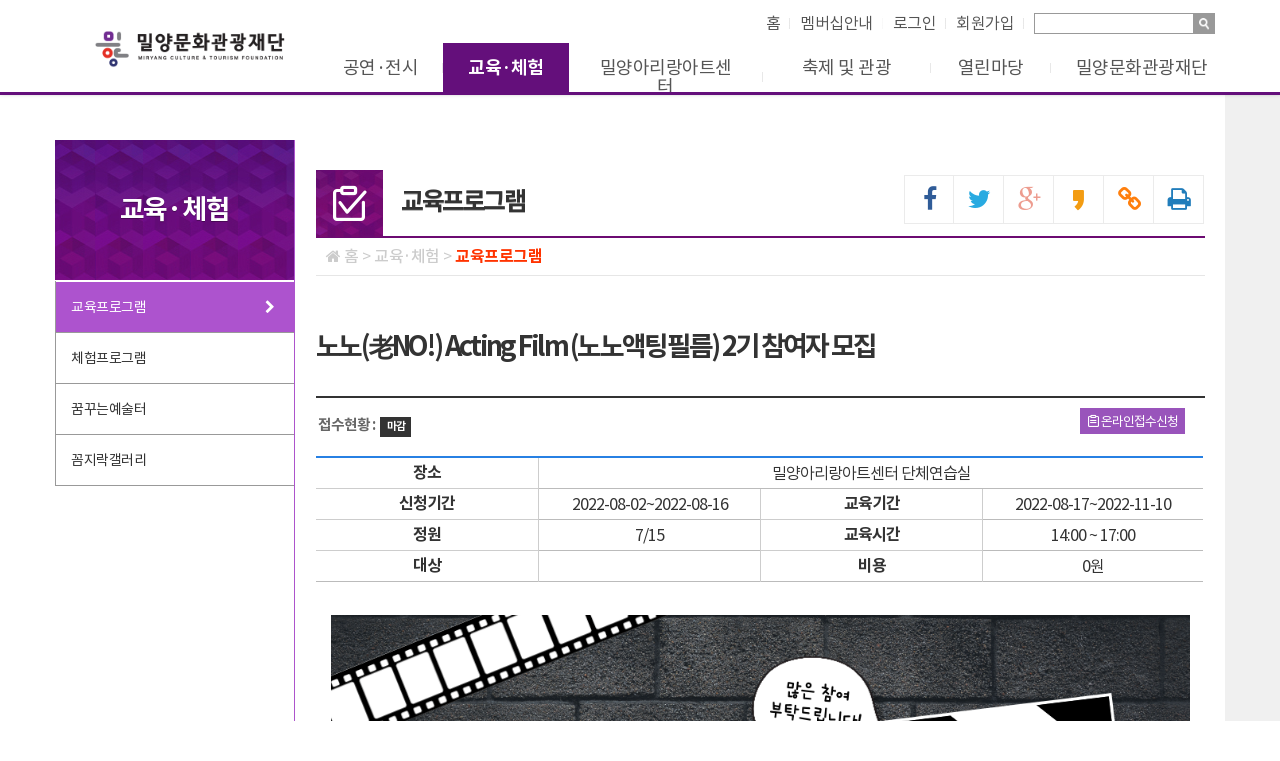

--- FILE ---
content_type: text/html; charset=UTF-8
request_url: http://mycf.or.kr/nmprogram/education/default.php?mod=o&idx=239&ky=&wd=&page=1
body_size: 37296
content:
<!DOCTYPE html>
<html lang="ko" xml:lang="ko">
	
<head>
<meta charset="UTF-8" />
<meta http-equiv="X-UA-Compatible" content="IE=edge">
<meta name="viewport" content="width=device-width, initial-scale=1.0"> 
<meta name="naver-site-verification" content="a4e8d70bde74b3551196635a8cdda3b1490d741d"/> 

<meta name="robots" content="ALL">
<meta name="author" content="밀양문화관광재단">
<meta name="Keywords" content="공연안내, 전시안내, 체험교육, 아리랑아트센터, 밀양아리랑대축제">
<meta name="Description" content="공연안내, 전시안내, 체험교육, 아리랑아트센터, 밀양아리랑대축제 (밀양문화관광재단 - 교육&middot;체험 - 교육프로그램)">
<link rel="shortcut icon" href="/img/fa.ico">

<title>교육프로그램 l 밀양문화관광재단</title>
	
<!-- mirnet CSS3.0 CSS -->
<link href="/share/css/all.min.css?v=20240416" rel="stylesheet">
<link href="/share/css/sub.min.css?v=20250112" rel="stylesheet">
<link href="/share/css/board.min.css?v=20220623" rel="stylesheet">
<link href="/share/css/side.min.css?v=20220623" rel="stylesheet">
<link href="/share/fonts/fontawesome/all.min6.css?v=20240416" rel="stylesheet">
<!-- Bootstrap Core CSS -->
<link href="/share/css/bootstrap.min.css?v=20220623" rel="stylesheet">
<!-- Custom Fonts -->
<link href="/share/css/font-awesome.css?v=20220623" rel="stylesheet" type="text/css">
<link rel="stylesheet" href="/share/css/bootstrap-select.css?v=20220623">

<!-- HTML5 Shim and Respond.js IE8 support of HTML5 elements and media queries -->
<!-- WARNING: Respond.js doesn't work if you view the page via file:// -->

<!--[if lt IE 9]>
<script src="/share/js/html5shiv.js"></script>
<script src="/share/js/respond.min.js"></script>
<![endif]-->


<!-- jQuery -->
<script src="/share/js/jquery.min.js"></script>
<!-- Bootstrap Core JavaScript -->
<script src="/share/js/bootstrap.min.js"></script>


<script src="/share/js/nav_offset.js"></script>
<script src="/share/js/modernizr.custom.js"></script>
<script src="/share/js/all.js"></script>

<!--서브일때-->
<script src="/share/js/sub.js"></script>
<script src="/share/js/bootstrap-select.js"></script>
<script src="/share/js/jquery.navgoco.js"></script>


<script type="text/javascript" src="//wcs.naver.net/wcslog.js"></script> <script type="text/javascript"> if(!wcs_add) var wcs_add = {}; wcs_add["wa"] = "d719a61eab6898"; wcs_do(); </script> 





</head>

<!--html 시작 body-->
<body class="sub2">


<div id="wrap">

<div id="skipnavigation">
<ul>
<li><a href="#contents">본문 바로가기</a></li>
<li><a href="#gnb_menu">주 메뉴 바로가기</a></li>
<li><a href="#sidemenu">부 메뉴 바로가기</a></li>
</ul>
</div><hr>

<!--IE8 상단위치값이 있어야 재대로 뷰됨 -->
<div id="dump-div"></div>

<!--헤더시작 픽스드헤더-->
<header id="header" class="navbar navbar-fixed-top">

<div id="dump-top" class="top-bar">

<div id="popup" class="popUp-01">

<span class="potnR Fncor-02 padd-11 spview component whp100 texAnR">
<a href="#header" onClick="todaycloseWin();" class="btn btn-primary btn-xs-1 a1"><i class="xi-check-circle-o ix fsz17" data-toggle="tooltip" data-placement="left" data-original-title="오늘하루 열지 않습니다." title="오늘하루 열지 않습니다."></i><span class="blind">오늘하루 열지 않습니다.</span></a> 
<a href="#header" class="btn btn-primary btn-xs-1 a2"><i class="xi-close-thin ix fsz17" title="열기/닫기"></i><span class="blind">열기/닫기</span></a>
</span>

<div class="pop-view-01 marg-2 whp100">
<div id="pop-v-1" class="alert alert-dismissible alert-warning " >
<i class="xi-info-circle fsz53 ix potnA" title="답변글아이콘"></i>
<h4 class="marg-13">Warning!</h4>
<p class="marg-13">본 홈페이지는 HTML5 마크업에 준수하여 제작되어IE8.0 이하 버전에서는 재대로 보이지 않을 수 있습니다.<br/>
만약 IE8.0 이시면 <a href="http://windows.microsoft.com/ko-kr/internet-explorer/download-ie" class="alert-link" target="_blank">Internet Explorer 11 다운로드</a>를 하시면, 원활하게 사용 하실 수 있습니다.</p>
<div class="pop-btn-01"><a href="#header" class="a2"><i class="xi-close-thin fsz53 ix potnA" title="닫기"></i><span class="blind">닫기</span></a></div>
</div>
</div>
</div> 

</div>

<div id="header-container" class="container navbar-container">
<h1 id="logo"><a href='/main/' title="홈으로 이동" id="brand"><img src="/img/lib_img/logo-png-02.png" alt="밀양문화관광재단 ㅣ 밀양문화관광재단" /></a></h1>
<ul id="glob-con" class="global-cont">
<li class="gl-co-02">
<form name="top_search" id="top_search" action="/sub/07_05.php" method="get">
<fieldset>
<legend class="blind">검색</legend>
<label for="searchword" class="blind">검색어</label>
<input type="text" name="searchword" id="searchword" value="" class="inp-text-1 flL">
<input type="image" src="/img/lib_img/btn_search.gif" alt="검색" title="검색" class="flL input-img">
</fieldset>
</form>
</li>
<li class="gl-co-01"><a href='https://www.mycf.or.kr/sub/08_05.php'>회원가입</a></li>
<li class="gl-co-01"><a href='https://www.mycf.or.kr/nmprogram/login/login.php'>로그인</a></li>
<li class="gl-co-01"><a href='/sub/07_07.php'>멤버십안내</a></li>
<li class="gl-co-01"><a href='/main/'>홈</a></li>
</ul>

<button type="button" id="ChangeToggle" class="navbar-toggle collapsed btn-info" data-toggle="collapse" data-target="#navbar" aria-expanded="false" aria-controls="navbar">	
<span class="bar1"></span>
<span class="bar2"></span>
<span class="bar3"></span>
</button>



</div>
<div class="top-unbar"></div>


<div id="navbar" class="collapse navbar-collapse">
<!--두개의 네비게이션 분기에 따른 디스플래이-->
<ul id="Mm1" class="nav navbar-nav disp-768">
<li class="" id="m1-1"><a href='/nmprogram/perform/default.php'><i class="xi-contents-grid ix"></i> 공연&middot;전시</a>
<ul>
<li id="m2-1-1"><a href='/nmprogram/perform/default.php'><i class="xi-angle-right  ix"></i> <span>공연&middot;전시일정</span></a></li>
<li id="m2-1-2"><a href='/sub/01_02.php'><i class="xi-angle-right  ix"></i> <span>예매안내</span></a></li>
<li id="m2-1-3"><a href='/sub/01_03.php'><i class="xi-angle-right  ix"></i> <span>좌석배치도</span></a></li>
<li id="m2-1-4"><a href='/sub/01_04.php'><i class="xi-angle-right  ix"></i> <span>관람예절</span></a></li>
<li id="m2-1-5"><a href='/nmprogram/board/default.php?cb=28'><i class="xi-angle-right  ix"></i> <span>온라인전시관</span></a></li>
</ul>
</li>
<li class="" id="m1-2"><a href='/nmprogram/education/default.php'><i class="xi-lecture ix"></i> 교육&middot;체험</a>
<ul>
<li id="m2-2-1"><a href='/nmprogram/education/default.php?kd=1'><i class="xi-angle-right  ix"></i> <span>교육프로그램</span></a></li>
<li id="m2-2-2"><a href='/nmprogram/education/default.php?kd=2'><i class="xi-angle-right  ix"></i> <span>체험프로그램</span></a></li>
<li id="m2-2-3"><a target="_blank" href='http://www.mycfe.or.kr/'><i class="xi-angle-right  ix"></i> <span>꿈꾸는예술터</span></a></li>
<li id="m2-2-4"><a href='/nmprogram/board/default.php?cb=24'><i class="xi-angle-right  ix"></i> <span>꼼지락갤러리</span></a></li>
</ul>
</li>
<li class="" id="m1-3"><a href='/sub/03_01.php'><i class="xi-map-marker ix"></i> 밀양아리랑아트센터</a>
<ul>
<li id="m2-3-1"><a href='/sub/03_01.php'><i class="xi-angle-right  ix"></i> <span>센터소개 - 사이버투어</span></a></li>
<!--<li id="m2-3-2"><a href='/sub/03_02.php'><i class="xi-angle-right  ix"></i> <span>대관시설현황</span></a></li>-->
<li id="m2-3-3"><a href='/sub/03_03.php'><i class="xi-angle-right  ix"></i> <span>대관절차</span></a></li>
<li id="m2-3-4"><a href='/sub/03_04.php'><i class="xi-angle-right  ix"></i> <span>대관규정</span></a></li>
<li id="m2-3-5"><a href='/sub/03_05.php'><i class="xi-angle-right  ix"></i> <span>대관비용</span></a></li>
<li id="m2-3-6"><a href='/nmprogram/board/default.php?cb=8'><i class="xi-angle-right  ix"></i> <span>대관자료실</span></a></li>
</ul>
</li>
<li class="" id="m1-4"><a href='/sub/04_03.php'><i class="xi-sticker ix"></i> 축제 및 관광</a>
<ul>
<li id="m2-4-1"><a href='http://www.arirang.or.kr/' onclick='window.open(this.href); return false;' target='_blank' title='새 창'><i class="xi-angle-right  ix"></i> <span>밀양아리랑대축제</span></a></li>
<li id="m2-4-2"><a href='http://www.arirang.or.kr/media_index.php' onclick='window.open(this.href); return false;' target='_blank' title='새 창'><i class="xi-angle-right  ix"></i> <span>밀양강 오딧세이</span></a></li>
</ul>
</li>
<li class="" id="m1-5"><a href='/nmprogram/board/default.php?cb=1'><i class="xi-calendar-check ix"></i> 열린마당</a>
<ul>
<li id="m2-5-1"><a href='/nmprogram/board/default.php?cb=1'><i class="xi-angle-right  ix"></i> <span>공지사항</span></a></li>
<li id="m2-5-9"><a href='/nmprogram/board/default.php?cb=35'><i class="xi-angle-right  ix"></i> <span>채용공고</span></a></li>
<li id="m2-5-2"><a href='/nmprogram/board/default.php?cb=2'><i class="xi-angle-right  ix"></i> <span>보도자료</span></a></li>
<li id="m2-5-8"><a href='/nmprogram/board/default.php?cb=29'><i class="xi-angle-right  ix"></i> <span>자료실</span></a></li>
<li id="m2-5-3"><a href='/nmprogram/board/default.php?cb=3'><i class="xi-angle-right  ix"></i> <span>관람후기</span></a></li>
<li id="m2-5-4"><a href='/nmprogram/board/default.php?cb=10'><i class="xi-angle-right  ix"></i> <span>문화 홍보방</span></a></li>
<li id="m2-5-5"><a href='/nmprogram/board/default.php?cb=5'><i class="xi-angle-right  ix"></i> <span>FAQ</span></a></li>
<li id="m2-5-6"><a href='/nmprogram/board/default.php?cb=6'><i class="xi-angle-right  ix"></i> <span>고객의 소리</span></a></li>
</ul>
</li>
<li class="" id="m1-6"><a href='/sub/06_01.php'><i class="xi-calendar-add ix"></i> 밀양문화관광재단</a>
<ul>
<li id="m2-6-1"><a href='/sub/06_01.php'><i class="xi-angle-right  ix"></i> <span>인사말</span></a></li>
<li id="m2-6-2"><a href='/sub/06_02.php'><i class="xi-angle-right  ix"></i> <span>CI소개</span></a></li>
<li id="m2-6-3"><a href='/sub/06_03.php'><i class="xi-angle-right  ix"></i> <span>운영목표</span></a></li>
<li id="m2-6-7"><a href='/nmprogram/board/default.php?cb=12'><i class="xi-angle-right  ix"></i> <span>경영공시</span></a></li>
<li id="m2-6-9"><a href='/sub/06_09.php'><i class="xi-angle-right  ix"></i> <span>고객서비스헌장</span></a></li>
<!--<li id="m2-6-8"><a href='/nmprogram/board/default.php?cb=22'><i class="xi-angle-right  ix"></i> <span>정보공개</span></a></li>-->
<li id="m2-6-6"><a href='/sub/06_06.php'><i class="xi-angle-right  ix"></i> <span>기부금 제도 및 현황</span></a></li>
<li id="m2-6-4"><a href='/sub/06_04.php'><i class="xi-angle-right  ix"></i> <span>조직 및 연락처</span></a></li>
<li id="m2-6-5"><a href='/sub/06_05.php'><i class="xi-angle-right  ix"></i> <span>찾아오시는길</span></a></li>
</ul>
</li>
</ul>
<script type="text/javascript">inTMenu(2,1);</script>
<!--모바일메뉴끝 일반 디스플레이 않됨 -->
</div>

<div id="top1menu" class="header_wrap">
<ul id="gnb_menu" class="gnb">
<li class="" id="top1m1"><a href='/nmprogram/perform/default.php'><h2>공연&middot;전시</h2></a>
<ul class="lnb" id="top2m1">
<li id="top2m1m1"><h5><a href='/nmprogram/perform/default.php'><i class="xi-angle-right  ix"></i> <span>공연&middot;전시일정</span></a></h5></li>
<li id="top2m1m2"><h5><a href='/sub/01_02.php'><i class="xi-angle-right  ix"></i> <span>예매안내</span></a></h5></li>
<li id="top2m1m3"><h5><a href='/sub/01_03.php'><i class="xi-angle-right  ix"></i> <span>좌석배치도</span></a></h5></li>
<li id="top2m1m4"><h5><a href='/sub/01_04.php'><i class="xi-angle-right  ix"></i> <span>관람예절</span></a></h5></li>
<li id="top2m1m5"><h5><a href='/nmprogram/board/default.php?cb=28'><i class="xi-angle-right  ix"></i> <span>온라인전시관</span></a></h5></li>
</ul>
</li>
<li class="" id="top1m2"><a href='/nmprogram/education/default.php'><h2>교육&middot;체험</h2></a>
<ul class="lnb" id="top2m2">
<li id="top2m2m1"><h5><a href='/nmprogram/education/default.php?kd=1'><i class="xi-angle-right  ix"></i> <span>교육프로그램</span></a></h5></li>
<li id="top2m2m2"><h5><a href='/nmprogram/education/default.php?kd=2'><i class="xi-angle-right  ix"></i> <span>체험프로그램</span></a></h5></li>
<li id="top2m2m3"><h5><a target="_blank" href='http://www.mycfe.or.kr/'><i class="xi-angle-right  ix"></i> <span>꿈꾸는예술터</span></a></h5></li>
<li id="top2m2m4"><h5><a href='/nmprogram/board/default.php?cb=24'><i class="xi-angle-right  ix"></i> <span>꼼지락갤러리</span></a></h5></li>
</ul>
</li>
<li class="" id="top1m3"><a href='/sub/03_01.php'><h2>밀양아리랑아트센터</h2></a>
<ul class="lnb" id="top2m3">
<li id="top2m3m1"><h5><a href='/sub/03_01.php'><i class="xi-angle-right  ix"></i> <span>센터소개 - 사이버투어</span></a></h5></li>
<!--정보공개 잠시 숨겨두기<li id="top2m3m2"><h5><a href='/sub/03_02.php'><i class="xi-angle-right  ix"></i> <span>대관시설현황</span></a></h5></li>-->
<li id="top2m3m3"><h5><a href='/sub/03_03.php'><i class="xi-angle-right  ix"></i> <span>대관절차</span></a></h5></li>
<li id="top2m3m4"><h5><a href='/sub/03_04.php'><i class="xi-angle-right  ix"></i> <span>대관규정</span></a></h5></li>
<li id="top2m3m5"><h5><a href='/sub/03_05.php'><i class="xi-angle-right  ix"></i> <span>대관비용</span></a></h5></li>
<li id="top2m3m6"><h5><a href='/nmprogram/board/default.php?cb=8'><i class="xi-angle-right  ix"></i> <span>대관자료실</span></a></h5></li>
</ul>
</li>
<li class="" id="top1m4"><a href='/sub/04_03.php'><h2>축제 및 관광</h2></a>
<ul class="lnb" id="top2m4">
<li id="top2m4m1"><h5><a href='http://www.arirang.or.kr/' onclick='window.open(this.href); return false;' target='_blank' title='새 창'><i class="xi-angle-right  ix"></i> <span>밀양아리랑대축제</span></a></h5></li>
<li id="top2m4m2"><h5><a href='http://www.arirang.or.kr/media_index.php' onclick='window.open(this.href); return false;' target='_blank' title='새 창'><i class="xi-angle-right  ix"></i> <span>밀양강 오딧세이</span></a></h5></li>
</ul>
</li>
<li class="" id="top1m5"><a href='/nmprogram/board/default.php?cb=1'><h2>열린마당</h2></a>
<ul class="lnb" id="top2m5">
<li id="top2m5m1"><h5><a href='/nmprogram/board/default.php?cb=1'><i class="xi-angle-right  ix"></i> <span>공지사항</span></a></h5></li>
<li id="top2m5m9"><h5><a href='/nmprogram/board/default.php?cb=35'><i class="xi-angle-right  ix"></i> <span>채용공고</span></a></h5></li>
<li id="top2m5m2"><h5><a href='/nmprogram/board/default.php?cb=2'><i class="xi-angle-right  ix"></i> <span>보도자료</span></a></h5></li>
<li id="top2m5m8"><h5><a href='/nmprogram/board/default.php?cb=29'><i class="xi-angle-right  ix"></i> <span>자료실</span></a></h5></li>
<li id="top2m5m3"><h5><a href='/nmprogram/board/default.php?cb=3'><i class="xi-angle-right  ix"></i> <span>관람후기</span></a></h5></li>
<li id="top2m5m4"><h5><a href='/nmprogram/board/default.php?cb=10'><i class="xi-angle-right  ix"></i> <span>문화 홍보방</span></a></h5></li>
<li id="top2m5m5"><h5><a href='/nmprogram/board/default.php?cb=5'><i class="xi-angle-right  ix"></i> <span>FAQ</span></a></h5></li>
<li id="top2m5m6"><h5><a href='/nmprogram/board/default.php?cb=6'><i class="xi-angle-right  ix"></i> <span>고객의 소리</span></a></h5></li>
</ul>
</li>
<li class="" id="top1m6"><a href='/sub/06_01.php'><h2>밀양문화관광재단</h2></a>
<ul class="lnb" id="top2m6">
<li id="top2m6m1"><h5><a href='/sub/06_01.php'><i class="xi-angle-right  ix"></i> <span>인사말</span></a></h5></li>
<li id="top2m6m2"><h5><a href='/sub/06_02.php'><i class="xi-angle-right  ix"></i> <span>CI소개</span></a></h5></li>
<li id="top2m6m3"><h5><a href='/sub/06_03.php'><i class="xi-angle-right  ix"></i> <span>운영목표</span></a></h5></li>
<li id="top2m6m7"><h5><a href='/nmprogram/board/default.php?cb=12'><i class="xi-angle-right  ix"></i> <span>경영공시</span></a></h5></li>
<li id="top2m6m9"><h5><a href='/sub/06_09.php'><i class="xi-angle-right  ix"></i> <span>고객서비스헌장</span></a></h5></li>
<!--정보공개 잠시 숨겨두기<li id="top2m6m8"><h5><a href='/nmprogram/board/default.php?cb=22'><i class="xi-angle-right  ix"></i> <span>정보공개</span></a></h5></li>-->
<li id="top2m6m6"><h5><a href='/sub/06_06.php'><i class="xi-angle-right  ix"></i> <span>기부금 제도 및 현황</span></a></h5></li>
<li id="top2m6m4"><h5><a href='/sub/06_04.php'><i class="xi-angle-right  ix"></i> <span>조직 및 연락처</span></a></h5></li>
<li id="top2m6m5"><h5><a href='/sub/06_05.php'><i class="xi-angle-right  ix"></i> <span>찾아오시는길</span></a></h5></li>
</ul>

</ul><script type="text/javascript">initTopMenu(2,1);</script>
</div>
</header><!--///헤더시작 픽스드헤더-->
<hr/>

<!--컨텐츠시작-->
<div class="container">
<div id="contents" class="body_contant row"><div id="sidemenu" class="simenu">
<h2 id="side_title"><a href='/nmprogram/education/default.php'>교육&middot;체험</a></h2>
<ul id="side2m" class="nav">
<li id="side2m1"><a href='/nmprogram/education/default.php?kd=1'>교육프로그램</a></li>
<li id="side2m2"><a href='/nmprogram/education/default.php?kd=2'>체험프로그램</a></li>
<li id="side2m3"><a href='http://www.mycfe.or.kr/'>꿈꾸는예술터</a></li>
<li id="side2m4"><a href='/nmprogram/board/default.php?cb=24'>꼼지락갤러리</a></li>
</ul>
</div>
<script type="text/javascript">initSideMenu(1,0);</script>
<div class="contant">
<div id="forPrint">


<div class="cont_tit">
<div class="tit-icon"><i class="xi-form-checkout fsz19 ix"></i></div><h2><a href='/nmprogram/education/default.php?kd=1'>교육프로그램</a></h2>
</div>

<div id="location"><h4>현재 위치</h4><i class="icon icon-home" title="홈아이콘"></i> <a href='/main/' class='home' title='홈'>홈</a> <span>&gt;</span> <a href='/nmprogram/education/default.php'>교육&middot;체험</a> <span>&gt;</span> <a href='/nmprogram/education/default.php?kd=1'>교육프로그램</a></div>
<script type="text/javascript">onLocation("location");</script>


<div id="snsm">
<ul>
<li class="sm01">
<a href="#snsm" class="facebook">
<i class="icon-file icon-facebook fsz20 clor_b01" title="페이스북"></i><span class="blind">페이스북</span>
</a>
</li>
<li class="sm01">
<a href="#snsm" class="twitter">
<i class="icon-file icon-twitter fsz20 clor_b02" title="트위터"></i><span class="blind">트위터</span>
</a>
</li>
<li class="sm01">
<a href="#snsm" class="google">
<i class="icon-file icon-google-plus fsz20 clor_b04" title="구글플러스"></i><span class="blind">구글플러스</span>
</a>
</li>
<li class="sm01">
<a href="#snsm" class="kakaost">
<i class="xi-kakaostory fsz20 clor_b03 ix" title="카카오스토리"></i><span class="blind">카카오스토리</span>
</a>
</li>
<li class="sm01">
<a href="#snsm" class="copy">
<i class="icon-file icon-link fsz20 clor_b05" title="링크주소복사"></i><span class="blind">링크주소복사</span>
</a>
</li>
<li class="sm01">
<a href="#snsm" onClick="window.open('/share/ui/printpage.html','','resizable=yes,menubar=yes,scrollbars=yes,width=900,height=600,left=10,top=10'); return false;" title="새창에서 보여줌"><i class="icon-file icon-print fsz20 clor_b06" title="프린터"></i><span class="blind">프린터</span>
</a>
</li>
</ul>
</div>
<!--내용들어가면 되는곳 시작--><!--여기부터 내용 써 내려가시오 DIV CONTENT-->
<link rel="stylesheet" href="/share/css/jquery-ui.css">
<script src="/share/js/jquery-ui.js"></script>
<!--파일업로드있을때만 적용-->
<link href="/share/css/fileinput.css" media="all" rel="stylesheet" type="text/css" />
<script src="/share/js/fileinput.js" type="text/javascript"></script>
<script src="/share/js/fileinput_locale_fr.js" type="text/javascript"></script>
<script src="/share/js/fileinput_locale_es.js" type="text/javascript"></script>



<div class="board">
<div class="view-1">

<h1 id="b_title">노노(老NO!) Acting Film (노노액팅필름) 2기 참여자 모집</h1>





<div class="in-f1 bodTop padd-7">

<div class="in-f1 padd-7">
<dl class="dl">
<dt class="dt">접수현황 : </dt>
<dd class="dd" style=" border-right:0px;">
<span class="label label-lost">마감</span></dd>
<dt class="dt"></dt>
<dd class="dd-R" style=" border-right:0px;">
<a href="/nmprogram/login/login.php?ph=/nmprogram/education/default.php&qu=mod=o|idx=239|ky=|wd=|page=1" class="btn btn-info btn-xs"><i class="xi-form ix"></i> 온라인접수신청</a>
</dd>
</dl>
</div>
<table class="t3">
<caption></caption>
<col width="25%" />
<col width="25%" />
<col width="25%" />
<col width="25%" />
<tbody>
<tr>
<th>장소</th>
<td colspan="3">밀양아리랑아트센터 단체연습실</td>
</tr>
<tr>
<th>신청기간</th>
<td>2022-08-02~2022-08-16</td>
<th>교육기간</th>
<td>2022-08-17~2022-11-10</td>
</tr>
<tr>
<th>정원</th>
<td>7/15</td>
<th>교육시간</th>
<td>14:00 ~ 17:00</td>
</tr>
<tr>
<th>대상</th>
<td></td>
<th>비용</th>
<td>0원</td>
</tr>
</tbody>
</table>

</div>






<div class="viewcont" style=" border-top:0px;">
<img src="/nmprogram/data/education/001798.png"  class="img-responsive"  alt="001798.png" /><br /><img src="/nmprogram/data/education/002745.png"  class="img-responsive"  alt="002745.png" /><br /><img src="/nmprogram/data/education/003251.png"  class="img-responsive"  alt="003251.png" /><br />
<p>&nbsp;<span style="font-family: 나눔고딕코딩, NanumGothicCoding, sans-serif; font-size: 18pt; letter-spacing: 0pt; color: rgb(51, 51, 51);">&nbsp;</span></p><div class="view-1" style="box-sizing: border-box; clear: both; position: relative; border-bottom: 2px solid rgb(230, 230, 230); overflow: hidden; letter-spacing: -1px; color: rgb(51, 51, 51); font-family: 나눔고딕, NanumGothic, " nanum="" gothic",="" 돋움,="" dotum;="" font-size:="" 14px;"=""><div class="viewcont" style="box-sizing: border-box; padding: 30px 15px; border-top: 1px solid rgb(136, 136, 136);"><p style="box-sizing: border-box; font-size: 15px;"><span style="box-sizing: border-box; letter-spacing: 0pt; font-family: 나눔고딕코딩, NanumGothicCoding, sans-serif; font-size: 18pt;">&nbsp;</span></p><p style="box-sizing: border-box; font-size: 15px;"><span style="box-sizing: border-box; letter-spacing: 0pt; font-family: 나눔고딕코딩, NanumGothicCoding, sans-serif; font-size: 18pt;">「</span><span style="box-sizing: border-box; font-family: 나눔고딕코딩, NanumGothicCoding, sans-serif; font-size: 18pt;">노노</span><span lang="EN-US" style="box-sizing: border-box; letter-spacing: 0pt; font-family: 나눔고딕코딩, NanumGothicCoding, sans-serif; font-size: 18pt;">(</span><span style="box-sizing: border-box; letter-spacing: 0pt; font-family: 나눔고딕코딩, NanumGothicCoding, sans-serif; font-size: 18pt;">老</span><span lang="EN-US" style="box-sizing: border-box; letter-spacing: 0pt; font-family: 나눔고딕코딩, NanumGothicCoding, sans-serif; font-size: 18pt;">NO!) Acting Film</span><span style="box-sizing: border-box; letter-spacing: 0pt; font-family: 나눔고딕코딩, NanumGothicCoding, sans-serif; font-size: 18pt;">」</span></p><p class="0" 255);"="" 255,="" rgb(255,="" -1px;="" dotum;="" 돋움,="" gothic",="" nanum="" style="box-sizing: border-box; font-size: 15px;"><span lang="EN-US" style="box-sizing: border-box; letter-spacing: 0pt; font-family: 나눔고딕코딩, NanumGothicCoding, sans-serif; font-size: 18pt;">*&nbsp;</span><span style="box-sizing: border-box; font-family: 나눔고딕코딩, NanumGothicCoding, sans-serif; font-size: 18pt;">모집일정</span><span lang="EN-US" style="box-sizing: border-box; letter-spacing: 0pt; font-family: 나눔고딕코딩, NanumGothicCoding, sans-serif; font-size: 18pt;">: 2022. 8. 2.(화) ~ 선착순마감</span></p><p class="0" 255);"="" 255,="" rgb(255,="" -1px;="" dotum;="" 돋움,="" gothic",="" nanum="" style="box-sizing: border-box; font-size: 15px;"><span lang="EN-US" style="box-sizing: border-box; letter-spacing: 0pt; font-family: 나눔고딕코딩, NanumGothicCoding, sans-serif; font-size: 18pt;">*&nbsp;</span><span style="box-sizing: border-box; font-family: 나눔고딕코딩, NanumGothicCoding, sans-serif; font-size: 18pt;">모집대상</span><span lang="EN-US" style="box-sizing: border-box; letter-spacing: 0pt; font-family: 나눔고딕코딩, NanumGothicCoding, sans-serif; font-size: 18pt;">: 50</span><span style="box-sizing: border-box; font-family: 나눔고딕코딩, NanumGothicCoding, sans-serif; font-size: 18pt;">세 이상 밀양시민&nbsp;누구나</span><span lang="EN-US" style="box-sizing: border-box; letter-spacing: 0pt; font-family: 나눔고딕코딩, NanumGothicCoding, sans-serif; font-size: 18pt;">(15</span><span style="box-sizing: border-box; font-family: 나눔고딕코딩, NanumGothicCoding, sans-serif; font-size: 18pt;">명</span><span lang="EN-US" style="box-sizing: border-box; letter-spacing: 0pt; font-family: 나눔고딕코딩, NanumGothicCoding, sans-serif; font-size: 18pt;">)</span></p><p class="0" 255);"="" 255,="" rgb(255,="" -1px;="" dotum;="" 돋움,="" gothic",="" nanum="" style="box-sizing: border-box; font-size: 15px;"><span lang="EN-US" style="box-sizing: border-box; letter-spacing: 0pt; font-family: 나눔고딕코딩, NanumGothicCoding, sans-serif; font-size: 18pt;"></span><span lang="EN-US" style="box-sizing: border-box; letter-spacing: 0pt; font-family: 나눔고딕코딩, NanumGothicCoding, sans-serif; font-size: 18pt;">*&nbsp;</span><span style="box-sizing: border-box; font-family: 나눔고딕코딩, NanumGothicCoding, sans-serif; font-size: 18pt;">교육일시</span><span lang="EN-US" style="box-sizing: border-box; letter-spacing: 0pt; font-family: 나눔고딕코딩, NanumGothicCoding, sans-serif; font-size: 18pt;">: 8월 17일(수) ~ 11월 10일(목)&nbsp;</span><span style="box-sizing: border-box; font-family: 나눔고딕코딩, NanumGothicCoding, sans-serif; font-size: 24px;">14:00 ~ 17:00</span><span lang="EN-US" style="box-sizing: border-box; letter-spacing: 0pt; font-family: 나눔고딕코딩, NanumGothicCoding, sans-serif; font-size: 18pt;">​ * 매주 수(또는 수~목</span><span style="box-sizing: border-box; letter-spacing: 0pt; font-family: 나눔고딕코딩, NanumGothicCoding, sans-serif; font-size: 18pt;">​)&nbsp;</span></p><p class="0" 255);"="" 255,="" rgb(255,="" -1px;="" dotum;="" 돋움,="" gothic",="" nanum="" style="box-sizing: border-box; font-size: 15px;"><span lang="EN-US" style="box-sizing: border-box; letter-spacing: 0pt; font-family: 나눔고딕코딩, NanumGothicCoding, sans-serif; font-size: 18pt;">*&nbsp;</span><span style="box-sizing: border-box; font-family: 나눔고딕코딩, NanumGothicCoding, sans-serif; font-size: 18pt;">교육장소</span><span lang="EN-US" style="box-sizing: border-box; letter-spacing: 0pt; font-family: 나눔고딕코딩, NanumGothicCoding, sans-serif; font-size: 18pt;">:&nbsp;</span><span style="box-sizing: border-box; font-family: 나눔고딕코딩, NanumGothicCoding, sans-serif; font-size: 18pt;">밀양아리랑아트센터&nbsp;</span><span lang="EN-US" style="box-sizing: border-box; letter-spacing: 0pt; font-family: 나눔고딕코딩, NanumGothicCoding, sans-serif; font-size: 18pt;">(</span><span style="box-sizing: border-box; font-family: 나눔고딕코딩, NanumGothicCoding, sans-serif; font-size: 18pt;">연습실&nbsp;</span><span lang="EN-US" style="box-sizing: border-box; letter-spacing: 0pt; font-family: 나눔고딕코딩, NanumGothicCoding, sans-serif; font-size: 18pt;">1</span><span style="box-sizing: border-box; font-family: 나눔고딕코딩, NanumGothicCoding, sans-serif; font-size: 18pt;">층</span><span lang="EN-US" style="box-sizing: border-box; letter-spacing: 0pt; font-family: 나눔고딕코딩, NanumGothicCoding, sans-serif; font-size: 18pt;">),&nbsp;</span><span style="box-sizing: border-box; letter-spacing: 0pt; font-family: 나눔고딕코딩, NanumGothicCoding, sans-serif; font-size: 18pt;">※&nbsp;</span><span style="box-sizing: border-box; font-family: 나눔고딕코딩, NanumGothicCoding, sans-serif; font-size: 18pt;">공연 일정 상 장소 변경가능</span></p><p class="0" 255);"="" 255,="" rgb(255,="" -1px;="" dotum;="" 돋움,="" gothic",="" nanum="" style="box-sizing: border-box; font-size: 15px;"><span lang="EN-US" style="box-sizing: border-box; letter-spacing: 0pt; font-family: 나눔고딕코딩, NanumGothicCoding, sans-serif; font-size: 18pt;">*&nbsp;</span><span style="box-sizing: border-box; font-family: 나눔고딕코딩, NanumGothicCoding, sans-serif; font-size: 18pt;">교 육 비</span><span lang="EN-US" style="box-sizing: border-box; letter-spacing: 0pt; font-family: 나눔고딕코딩, NanumGothicCoding, sans-serif; font-size: 18pt;">:&nbsp;</span><span style="box-sizing: border-box; font-family: 나눔고딕코딩, NanumGothicCoding, sans-serif; font-size: 18pt;">무료</span></p><p class="0" 255);"="" 255,="" rgb(255,="" -1px;="" dotum;="" 돋움,="" gothic",="" nanum="" style="box-sizing: border-box; font-size: 15px;"><span lang="EN-US" style="box-sizing: border-box; letter-spacing: 0pt; font-family: 나눔고딕코딩, NanumGothicCoding, sans-serif; font-size: 18pt;">*&nbsp;</span><span style="box-sizing: border-box; font-family: 나눔고딕코딩, NanumGothicCoding, sans-serif; font-size: 18pt;">신청 및 문의:</span><span style="box-sizing: border-box; font-family: 나눔고딕코딩, NanumGothicCoding, sans-serif; font-size: 18pt;">&nbsp;</span><span lang="EN-US" style="box-sizing: border-box; letter-spacing: 0pt; font-family: 나눔고딕코딩, NanumGothicCoding, sans-serif; font-size: 18pt;">055 359-4546/ 359-4572</span></p><p class="0" 255);"="" 255,="" rgb(255,="" -1px;="" dotum;="" 돋움,="" gothic",="" nanum="" style="box-sizing: border-box; font-size: 15px;"><span lang="EN-US" style="box-sizing: border-box; letter-spacing: 0pt; font-family: 나눔고딕코딩, NanumGothicCoding, sans-serif; font-size: 18pt;">* 위 내용은 내부사정에 따라 변동될 수 있습니다.</span></p><p class="0" 255);"="" 255,="" rgb(255,="" -1px;="" dotum;="" 돋움,="" gothic",="" nanum="" style="box-sizing: border-box; font-size: 15px;"><span lang="EN-US" style="box-sizing: border-box; letter-spacing: 0pt; font-family: 나눔고딕코딩, NanumGothicCoding, sans-serif; font-size: 18pt;">&nbsp;</span></p><p class="0" 255);"="" 255,="" rgb(255,="" -1px;="" dotum;="" 돋움,="" gothic",="" nanum="" style="box-sizing: border-box; font-size: 15px;"><span lang="EN-US" style="box-sizing: border-box; color: rgb(255, 0, 0); letter-spacing: 0pt; font-family: 나눔고딕코딩, NanumGothicCoding, sans-serif; font-size: 18pt;">* 교육을 신청하신 분들은 되도록 결석하시지 말고 성실히 참석해주시기 바랍니다. 함께 만들어가야하는 수업이기때문에 자주 결석하시게 될 경우 수업 운영에 큰 차질이 발생됩니다. 이점 유의해주시고 양해부탁드립니다. 감사합니다.</span></p></div></div><p>&nbsp;</p></div>

<div class="file-1 component"><ul><li> <a href="/manager/include/download.php?idx=3506" class="btn btn-info btn-sm" data-toggle="tooltip" data-placement="top" title="001798.png" data-original-title="001798.png"><i class="fsz14 icon icon-signout" title="첨부파일"></i> <span class="hidden-xs">001.png</span></a>  <a href="/manager/include/download.php?idx=3507" class="btn btn-info btn-sm" data-toggle="tooltip" data-placement="top" title="002745.png" data-original-title="002745.png"><i class="fsz14 icon icon-signout" title="첨부파일"></i> <span class="hidden-xs">002.png</span></a>  <a href="/manager/include/download.php?idx=3508" class="btn btn-info btn-sm" data-toggle="tooltip" data-placement="top" title="003251.png" data-original-title="003251.png"><i class="fsz14 icon icon-signout" title="첨부파일"></i> <span class="hidden-xs">003.png</span></a> </li></ul></div>

</div><!--내용이 끝났는뎅-->

<div class="component potnR whp100 marg-3 texAnC">
	<a href="default.php?mod=l&kd=&ky=&wd=&page=1" class="btn-primary btn-1"><i class='xi-paper ix fsz15 ' title='목록'></i> 목록으로</a>
</div>


<!--보드끝 내용닫는 디븡-->
</div><!-- /container -->
<!--/////////내용끝이요 DIV CONTENT-->
<!--내용들어가면 되는곳 끝-->
</div><!--///print 끝-->
</div><!--///contant 끝-->

</div><!--///body_contant 끝-->
</div><!--///컨테이너 끝-->
<hr/>
<footer>
<div class="foot-banner">
<div class="banner">
<div class="banner_wrap">

<div class="bn_ctrl2 clearfix">
<span class="fonsz16 FnWit-06 flL potnR marg-10" style="color:#666 !important">관련사이트</span>
<a href="/sub/07_04.php" class="btn btn-primary"><i class="xi-bars ix fsz21-1" title="배너모음보기"></i><span class="blind">배너모음보기</span></a>
</div>

<ul class="banner_list">
<li><a href="http://job.cleaneye.go.kr" target="_blank" title="새창"><img src='/nmprogram/data/banner/banner_0226292.jpg' alt='지방공공기관 통합채용정보공개시스템' width="170" height="40" /></a></li>
<li><a href="https://www.epeople.go.kr/jsp/user/pc/cvreq/UPcPassCvreqForm.paid?flag=P" target="_blank" title="새창"><img src='/nmprogram/data/banner/banner_190328137.jpg' alt='소극행정 신고센터' width="170" height="40" /></a></li>
<li><a href="http://www.acrc.go.kr/acrc/index.do" target="_blank" title="새창"><img src='/nmprogram/data/banner/banner_06853.jpg' alt='국민권익위원회' width="170" height="40" /></a></li>
<li><a href="http://www.mcst.go.kr/main.jsp" target="_blank" title="새창"><img src='/nmprogram/data/banner/banner_05753.jpg' alt='문화체육관광부' width="170" height="40" /></a></li>
<li><a href="http://www.gcaf.or.kr/main/main.jsp" target="_blank" title="새창"><img src='/nmprogram/data/banner/banner_04739.jpg' alt='경남문화예술진흥원' width="170" height="40" /></a></li>
<li><a href="http://www.gsnd.net/jsp/main/main.jsp" target="_blank" title="새창"><img src='/nmprogram/data/banner/banner_03951.jpg' alt='경상남도' width="170" height="40" /></a></li>
<li><a href="http://council.miryang.go.kr/main/" target="_blank" title="새창"><img src='/nmprogram/data/banner/banner_02998.jpg' alt='밀양시의회' width="170" height="40" /></a></li>
<li><a href="http://www.miryang.go.kr/main/" target="_blank" title="새창"><img src='/nmprogram/data/banner/banner_01566.jpg' alt='밀양시청' width="170" height="40" /></a></li>
</ul>
<div class="bn_ctrl clearfix">
<button class="btn btn-primary bn_prev">
<i class="xi-angle-left fsz21 ix" title="이전배너보기"></i><span class="blind">이전배너보기</span>
</button>
<button class="btn btn-primary bn_prev">
<i class="xi-angle-right fsz21-1 ix" title="다음배너보기"></i><span class="blind">다음배너보기</span>
</button>
<button class="btn btn-primary bn_stop">
<i class="xi-pause fsz21-1 ix" title="일시정지"></i><span class="blind">배너일시정지</span>
</button>
</div>

</div>
</div>
</div><!-- //foot-banner 배너모음 -->

<div class="footer">
<div class="foot_bar">
<div class="f-bar"><a href="#" class="btn-footB flR  btn-primary"><i class="xi-up-circle ix fsz17" title="상단으로이동"></i> 상단메뉴로 이동</a></div>
</div>
<div class="foot_cont">
<span class="foot_logo"><img src="/img/sub_img/foot_copy-02.jpg" width="237" height="72" alt="밀양문화재단로고"></span>
<div class="foot_menu">
<ul class="f_menu">
<li><a href='/sub/06_05.php'>찾아오시는길</a></li>
<li><a href='/sub/07_01.php'>개인정보처리방침</a></li>
<li><a href='/sub/07_06.php'>영상정보처리기기방침</a></li>
<li><a href='/sub/07_02.php'>저작권정책</a></li>
<li><a href='/sub/07_03.php'>뷰어프로그램</a></li>
</ul>
</div>
<span class="foot_txt">
(50420) 경상남도 밀양시 밀양대공원로 112(교동)  대표전화 : 055-359-4500 팩스: 055-359-4504 <b>(근무시간 안내: 월요일~금요일 09:00~18:00, 공휴일 휴무)</b><br/>
본 홈페이지에 게시된 전자우편주소는 무단으로 수집될 수 없으며, 위반할 경우 정보통신망법에 의해 처벌됩니다.
</span>
<span class="foot_copytxt">Copyright(c) 2016 MIRYANG CULTURAL & TOURISM FOUNDATION. ALL Rights Reserved</span>
</div>
</div>

</footer>
</div><!--///id="wrap"-->
<!--여기 사이에 스크립트나 필요한 테그를 넣는다-->
<!--///////////여기 사이에 스크립트나 필요한 테그를 넣는다-->


</body>
</html>



--- FILE ---
content_type: text/css
request_url: http://mycf.or.kr/share/css/all.min.css?v=20240416
body_size: 66013
content:
@charset "utf-8";

/* CSS Document */
/* 미르넷 작성자 :: 김은미 대리(디자이너) :: css3.0 제이쿼리기반 // 부스터랩 3.0 // 20240308*/ 
@import url('/share/css/nanumgothic.css');
@import url('/share/css/xeicon.css');
@import url('/share/XEIcon-master/xeicon.css');
@import url('/share/css/web-font.css');

html, body { margin: 0; padding:0; background: transparent; }
html, body {overflow-x: hidden; /* Prevent scroll on narrow devices */}
body {background: #fff;font-style: normal;line-height: 20px;letter-spacing:-0.5px;margin:0;}
body{font-family: Noto Sans KR, Nanum Gothic, NanumGothic, 'Nanum Gothic', Dotum, welcome_Regular , sans-serif;font-weight:400;font-size: 16px;color: #333;-webkit-font-smoothing: antialiased;}


.lCheck {padding: 9px;background: #fff;display: block;width: auto;margin: -4px -1px 0px;top: 0;position: relative;border: 1px solid #ddd;}
.lCheck a {background:#dc5151;padding: 9px 12px;top: 0;color:#fff;position: absolute;right: 0;display: inline-block;}

.popup-layer { position: absolute; z-index: 9; background: #fff; border: 1px solid #ddd}
#popup-menu {padding: 9px;background: #fff;display: block;width: auto;margin: -4px -1px 0px;top: 0;position: relative;border: 1px solid #ddd;}
#popup-menu input { float: left; }
#popup-menu a {background:#dc5151;padding: 9px 12px;top: 0;color:#fff;position: absolute;right: 0;display: inline-block;}
#popup-menu a:hover { background:#bf3535 }

@media (max-width:768px){
.popup-layer {position: absolute;left: 7px !important;width: 96% !important;border: 2px solid #382c2c;height: auto !important;margin-left: 0 !important;}
.popup-layer img {height:auto;width: 100%;}
}


/*기본셑*/
img { margin: 0; border: 0; max-width:100%; } hr { display: none; } em { color: #1d89da; }sup, sub { font-size: .92em; }pre { white-space: pre-wrap;}
ul li img { vertical-align: top; list-style:none; }
ul { list-style:none; }
* img { max-width:100%;}

/*=========================================================================================================================================================================================*/
/* skipnavigation */
#skipnavigation{z-index:9999;position:absolute;left:0;top:0;width:100%;}
#skipnavigation *{display:inline;list-style:none;margin:0;padding:0;}
#skipnavigation a{display:block;position:absolute;left:-9999px;top:0;width:1px;height:1px;overflow:hidden;}
#skipnavigation a:focus{left:0;width:100%;height:auto;background:#0089d6;color:#fff;font:bold 1em/2.5 'Nanum Gothic';text-decoration:none;text-align:center;}

/*=========================================================================================================================================================================================*/

#contents{}
#forPrint{}
footer { color:#CCC;  padding:0;}
#footer{}
.footer{ position:relative; min-height:100px; background:#555555; }
.footer{ width:100%; margin:0;}
.foot_bar{ position:relative; width:100%; height:47px; padding:0; margin:0; background:url(/img/sub_img/foot_bar-01.jpg) repeat-y 0 50%;}

/*=========================================================================================================================================================================================*/

/*스크롤내렸을때*/
.navbar.navbar-fixed-top.fixon {background: #FFF; border-color: #080808; box-shadow: 0 0 5px rgba(0,0,0,.8);}
.navbar-brand .fixon {font-size: 18px;}


/*========================================================================================*/

/*공통사항임네~ 이건 좀 오래오래*/
.navbar-brand.fixon,.navbar-container.fixon,.navbar.navbar-fixed-top.fixon,.navbar-brand,.navbar-container,#logo,#logo.fixon,.header_wrap,.header_wrap.fixon,
.global-cont.fixon,.global-cont,#wrap,#wrap.fixon,.navbar-toggle.fixon,.top-bar.on,.top-bar,#dump-div,#dump-div.on,.pop-view-01.on,.pop-view-01,
#pop-v-1,#pop-v-1.on{transition: 0.4s; -webkit-transition:  0.4s;}

/*=========================================================================================================================================================================================*/
#location{position:relative;top:0;right:0;margin:0 0 20px 0;padding: 8px 10px;width:100%;border-bottom: 1px solid #e6e6e6;}
#location > .icon{ color:#ccc; }
#location > .home{ color:#ccc; }
#location > span{ color:#ccc; }
#location > h4{ position:relative; display:none; }
#location > a{ position:relative;  text-decoration: none; font-weight:500; color:#ccc;}
#location > .on{ position:relative;  text-decoration: none; font-weight:700; color:#F30;}
/*=========================================================================================================================================================================================*/

.navbar-brand {font-size: 24px; }

.inp-text-1{background-color:#fff;border:1px solid #999;padding: 2px 4px;line-height:23px;height: 21px;margin: 0 0 0 10px;}
.input-img{ width: 21px; height: 21px;}

/*=========================================================================================================================================================================================*/

.navbar{ background:#fff; border-bottom: 3px solid #640f7b; }
.top-unbar{z-index:15; position:relative; width:100%; height:3px; padding:0; margin:0; background:#640f7b;}
.fixon .top-unbar{z-index:15;position:relative;top: 0px;width:100%;height:3px;padding:0;margin:0;background:#640f7b;}

/*=========================================================================================================================================================================================*/

.banner .banner_wrap{position:relative;  display:block; height:70px; padding:0;overflow:hidden;}
.banner .bn_ctrl{position:absolute; right:10px; top:20px; height:21px; margin:0; }
.banner .bn_ctrl button,.banner .bn_ctrl a,.banner .bn_ctrl2 a{float:left; margin:0 3px;padding:0; border:none; font-size:0; line-height:0;}
.banner .bn_ctrl2{position:absolute; left:10px; top:20px; height:21px;margin:0;}
.banner ul li{ position:relative; display:inline; width:170px; height:43px; float:left;margin:0 2px 25px 2px; padding:0; border:1px solid #ededed;}
.banner ul li a{ position:relative; display:inline; width:170px; height:43px; margin:0; padding:0;}

/*=========================================================================================================================================================================================*/

.clearfix:after{display:block;clear:both;content:".";visibility:hidden;height:0;margin:0;padding:0;font-size:0;line-height:0;}
.clearfix{display:inline-block;}
.clearfix{display:block;}

/*=========================================================================================================================================================================================*/
/*여기영역이 바로 디바이스랑 피씨일때 다 먹는다 머리로 그림을 그려라*/

#logo{z-index:99;position: relative;top:5px;left:0;width: 200px;height: 55px;margin: 0 auto;padding:0;display: block;}
#logo.fixon{ top:0px; left:0;width: 180px;height: 47px;}
.global-cont{ position:relative; height:30px; padding:0; margin:0 auto; top:20px; display:table; }
.global-cont.fixon{ z-index:89; position:relative; height:30px; padding:0; margin:0 auto; top:15px; display:table;}
.gl-co-01{ float:left; padding:0 10px; margin:0; }
.gl-co-02{ display:none;}
.global-cont li a{text-decoration:none;}
.global-cont li a:hover, .global-cont li a:active,.global-cont li a:focus{text-decoration:underline;}
.global-cont li:first-child{ background:none;}
.global-cont li{ background:url(/img/sub_img/top_line-01.png) no-repeat right;}
.global-cont li:last-child{ background:none;}

/*상단위치에있을때*/
.navbar-container { position:relative; padding:0; margin:0; min-height:110px;  border-bottom:2px solid #7643a8;}
.navbar-container.fixon {padding:0px;min-height: 100px;}

.top-bar{ position:relative; width:100%; height:0px; padding:0; margin:0; }
.popUp-01{ display:none; position:relative; padding:0; margin: 0 auto; width:1170px; }
.pop-view-01{ position:absolute; display:none;  padding:0; margin:0;}
.spview{display:none;}

.header_wrap{ position:absolute; display:none; overflow:hidden;left:0px;top:71px;width:100%;height:49px;background: url(/img/lib_img/sub-menu-bg-01.jpg) no-repeat 20% 95px;}
.gnb{position:relative; display:none; left:0px; top:0px; width:970px; margin:0 auto; padding:0;  }

/*=======================================================================================================*/
.disp-768{ display:block;}
.disp-768.nav{margin-bottom:30px;padding-left:0;list-style:none}
.disp-768.nav>li{position:relative;display:block; border-bottom: 1px solid #7643a8; }

.disp-768.nav>li>a{position:relative;display:block;padding:10px 15px; font-size:16px; font-weight:600; }
.disp-768.nav>li>a:hover,.nav>li>a:focus{text-decoration:none;background-color:#e6e6e6; }

.disp-768.nav>li>ul{position:relative;display:block;padding:0; margin:0; background:#F7F7F7;}
.disp-768.nav>li>ul>li{position:relative;display:block; border-bottom: 1px solid #7643a8;}
.disp-768.nav>li>ul>li:first-child{position:relative;display:block; border-top: 1px solid #7643a8;}

.disp-768.nav>li>ul>li>a{position:relative;display:block;padding:10px 15px; }
.disp-768.nav>li>ul>li>a:hover,.nav>li>ul>li>a:focus{text-decoration:none;background-color:#e6e6e6;}

.disp-768.nav>li.active>a{position:relative; display:block; border-bottom: 1px solid #7643a8; border-top: 1px solid #7643a8; background:#7643a8; color:#FFF; font-weight:600;}
.disp-768.nav>li>ul>li.active>a{position:relative; display:block; border-bottom: 1px solid #7643a8; border-top: 1px solid #7643a8; background-color:#e6e6e6; color:#333; font-weight:600;}

/*=========================================================================================================================================================================================*/

/*전체싸기DIV*/
#wrap{position:relative; top:0px; left:0px; width:100%; padding:0; margin:0;}
#dump-div{position:relative; top:0px; left:0px; width:1170px; height:113px; padding:0; margin:0 auto;  display:block;}

.simenu{ position:absolute; display:none;}

.body_contant{ background:#FFF;}

.contant{ position:relative; top:0px; left:0px; padding:0 10px 90px 10px; margin:0;  min-height:500px; background:#fff;}
.cont_foot{position:relative; width:100%; min-height:90px; background:#9C0;}
.foot_cont{position:relative; width:100%; min-height:265px; padding:0; margin:0;}
.foot-banner{ display:none;}

.foot_logo{ position:relative; display:block; width:100%; height:72px; top:10px;  padding:0 0 0 10px; margin:0; }
.foot_menu{position:relative; display:block; width:100%; height:20px; top:10px; padding:0 0 0 10px; margin:0 auto; }
.f_menu{position:relative; padding:0; margin:0;}
.f_menu li a{ color:#FFF; font-size:12px;}
.f_menu li{ float:left; padding:5px; margin:0; background:url(/img/sub_img/foot_line-01.png) no-repeat right;}
.f_menu li:first-child{ float:left; padding:5px 5px 5px 0; margin:0;}
.f_menu li:last-child{ float:left; padding:5px; margin:0; background:none;}
.foot_txt{position:relative;  clear:both; display:block; width:100%; padding:10px; margin:10px 0 0 0; font-size:12px;}
.foot_copytxt{position:relative; clear:both;  display:block; width:100%; padding:10px; margin:0; font-size:12px;}

/*=========================================================================================================================================================================================*/

.navbar-toggle * { -ms-transition: all 0.4s ease; -webkit-transition: all 0.4s ease; -moz-transition: all 0.4s ease; -o-transition: all 0.4s ease; transition: all 0.4s ease;
}
.navbar-toggle { color: #fff; height: 40px; width: 45px; cursor: pointer; padding: 10px 0 0 7px; border-radius: 0px; border: none; }
.navbar-toggle span { width: 20px; height: 3px; margin-bottom: 4px; background-color: #f5f5f5; display: block; }

.navbar-toggle span.bar1 { 
-ms-transform: rotate(45deg); -webkit-transform: rotate(45deg); -moz-transform: rotate(45deg); -o-transform: rotate(45deg); transform: rotate(45deg); -ms-transform-origin: 1px 3px; -webkit-transform-origin: 1px 3px; -moz-transform-origin: 1px 3px; -o-transform-origin: 1px 3px; transform-origin: 0.28em  0.1em; width: 29px; }

.navbar-toggle span.bar2 { 
-ms-transform: rotate(-360deg) scale(0); -webkit-transform: rotate(-360deg) scale(0); -moz-transform: rotate(-360deg) scale(0); -o-transform: rotate(-360deg) scale(0); transform: rotate(-360deg) scale(0); }

.navbar-toggle span.bar3 {
-ms-transform: rotate(-45deg); -webkit-transform: rotate(-45deg); transform: rotate(-45deg); -ms-transform-origin:9px 2px; -webkit-transform-origin: 9px 2px; transform-origin: 0.38em 0.1em; width: 29px; }

.navbar-toggle.collapsed span.bar1, .navbar-toggle.collapsed span.bar2, .navbar-toggle.collapsed span.bar3, .navbar-toggle.collapsed span.bar4 { 
-ms-transform: none; -webkit-transform: none; transform: none; width: 22px; } 

.navbar-toggle { float: right; margin-top: 15px; }


/*=========================================================================================================================================================================================*/

.btn-footB{display:inline-block;margin: 1px 0 0 0;font-weight:normal;width:275px;text-align:center;vertical-align:middle;/*-ms-touch-action:manipulation;touch-action:manipulation;*/cursor:pointer;background-image:none;border:1px solid transparent;white-space:nowrap;padding: 11px 30px 12px 30px;font-size:15px;line-height:1.42857143;border-radius:0;-webkit-user-select:none;-moz-user-select:none;-ms-user-select:none;/*user-select:none*/}
.btn-footB:focus,.btn-footB:active:focus,.btn-footB.active:focus,.btn-footB.focus,.btn-footB:active.focus,.btn-footB.active.focus{outline:thin dotted;outline:5px auto -webkit-focus-ring-color;outline-offset:-2px}
.btn-footB:hover,.btn-footB:focus,.btn-footB.focus{color:#ffffff;text-decoration:none}
.btn-footB:active,.btn-footB.active{outline:0;background-image:none;-webkit-box-shadow:inset 0 3px 5px rgba(0,0,0,0.125);box-shadow:inset 0 3px 5px rgba(0,0,0,0.125)}
.btn-footB.disabled,.btn-footB[disabled],fieldset[disabled] .btn-footB{cursor:not-allowed;opacity:0.65;filter:alpha(opacity=65);-webkit-box-shadow:none;box-shadow:none}

/*=========================================================================================================================================================================================*/
/*자~ 여기가 분기 지점 디바이스별 크기에 맞추어 해야 하지만 대략 탭+모바일 = 일반pc로 나뉘는거 같다*/
/*768보다 작을때 분긴뎅*/
@media (min-width:768px){
.body_contant{ position:relative; width:100%; min-height:500px; padding:0; margin:0;}
.simenu{ position:absolute; display:none;}

#logo{ z-index:99; position:absolute;  top:5px; left:20px; width:120px; height:45px; margin:0; padding:0; display:inline;}
#logo.fixon{ top:5px; left:10px;width:120px; height:45px;}

/*상단위치에있을때*/
.navbar-container { position:relative; padding:0; margin:0 auto; min-height:107px;  border-bottom:0px solid #7643a8;}
.navbar-container.fixon {padding:10px; min-height:97px;}

.contant{ position:relative; top:0px; left:0px; padding:30px 20px 30px 20px; margin:0; width:100%; min-height:700px; background:#fff;}
.cont_foot{position:relative; width:100%; min-height:90px; background:#9C0;}
.foot_cont{position:relative; width:970px; min-height:165px; padding:0; margin:0;}
.f-bar{position:relative; width:970px; min-height:47px; padding:0; margin:0 auto;}

.foot-banner{ display:block; position: relative; padding:0; margin:0 auto; width:100%; height:80px;}
.banner{position: relative; height:80px; width:970px; padding:0; margin:0 auto; background:#fff;  }
.banner_list{ position:absolute; display:inline; top:18px;width:80%;  height:43px;  padding:0; margin:0 0 0 140px; overflow:hidden; }



/*탑부분세팅시작 화면을 줄이면 작아지자*/
.top-bar{ position:relative; width:100%; height:10px; padding:0; margin:0; background:#640f7b;}
.top-bar.on{ height:10px;}
.popUp-01{ display:none; position:relative; padding:0; margin: 0 auto; width:1170px; }
.pop-view-01{ position:absolute; display:none;  top: 20px; padding:0; margin:0;}
.spview{display:none;}
.fixon .top-unbar{z-index:15;position:relative;top: 0px;width:100%;height:3px;padding:0;margin:0;background:#640f7b;}


.header_wrap{ display:block;overflow:hidden;position:relative;left:0px;top:0px;width:100%;height:49px;margin:-49px 0 0 0;background: url(/img/lib_img/sub-menu-bg-01.jpg) no-repeat -10% 95px;}
.header_wrap.fixon{ margin:-49px 0 0 0;}
.gnb{position:relative; display:block; left:0px; top:0px; width:840px; margin:0 auto; padding:0;  }
.disp-768{ display:none;}

/*전체싸기DIV*/
#wrap{position:relative; top:0px; left:0px; width:100%; padding:0; margin:0;}
#dump-div{position:relative; top:0px; left:0px; width:1170px; height:115px; padding:0; margin:0 auto;  background:#fff; display:block;}

/*각메뉴별 위치이동*/
#gnb_menu #top2m1{left: 5px;top:5px;width: 110px;height: 200px;border-right: 1px solid #F3F2F2;}
#gnb_menu #top2m2{left:120px;top:5px;width: 112px;height: 200px;border-right: 1px solid #F3F2F2;}
#gnb_menu #top2m3{left: 263px;top:5px;width: 122px;height: 200px;border-right: 1px solid #F3F2F2;}
#gnb_menu #top2m4{left: 400px;top:5px;width: 153px;padding: 0 5px 0 0;height: 200px;border-right: 1px solid #F3F2F2;}
#gnb_menu #top2m5{left:573px;top:5px;width: 92px;height: 200px;border-right: 1px solid #F3F2F2;}
#gnb_menu #top2m6{left: 693px;top:5px;width:100%;}
/*=========================================================================================================================================================================================*/
.gnb:after{display:block;clear:both;content:'';}

.gnb > li{float:left; background:url(/img/sub_img/menu_line-01.png) no-repeat right; }

.gnb > #top1m1{}
.gnb > #top1m2{}
.gnb > #top1m4{}
.gnb > #top1m5{}

.gnb > #top1m3{ width:153px;}
.gnb > #top1m3 > a{ position:relative; padding:15px 10px; margin:0; display:block; top: 0px;left: 0px;}


.gnb > li:last-child{float:left; background:none; }
.gnb > li:hover, .gnb > li:focus, .gnb > li:active{text-align:center; font-weight:600; color:#fff; background:#640f7b; }
.gnb > li > a{position:relative;padding:15px 29px;margin:0;display:block;top: 0px;left: 0px;text-align: center;box-sizing: border-box;}
.gnb > li > a:hover, .gnb > li > a:focus {text-align:center; font-weight:600; color:#fff; background:#640f7b; }
.gnb > li:hover > a h2, .gnb > li:focus > a h2, .gnb > li:active > a h2{text-align:center; font-weight:600; color:#fff;}
.gnb > li > a h2{ font-size:15px; font-weight: normal; margin: 0;padding: 0; }
/*.gnb > li.on{overflow:visible;position:relative;float:left; padding:0; margin:0; text-align:center; font-weight:600; color:#fff;}
.gnb > li.on:hover > a h2, .gnb > li.on:focus > a h2, .gnb > li.on:active > a h2{text-align:center; font-weight:600; color:#fff;  }*/
.gnb > li.on > a{ position:relative; padding:15px 29px; margin:0; display:block; top: 0px;left: 0px; text-align:center; font-weight:600; color:#fff; background:#640f7b;}
.gnb > li.on > a :hover, .gnb > li.on > a:focus , .gnb > li.on > a:active{text-align:center; font-weight:600; color:#fff; background:#640f7b; }
.gnb > li.on > a h2{ font-size:15px; font-weight:600; margin: 0;padding: 0; color:#fff;}

/*========================================================================================*/

.gnb .lnb{display:none; position:absolute; margin:50px 0 0 0; padding:0;}
.gnb .lnb li{float:none; padding:0; text-align:left;line-height:12px;}
.gnb .lnb li h5{ margin:0; padding:2px 0;}
.gnb .lnb li h5 a{position:relative;display: block;padding: 0px 5px 0px 16px;color:#999999;font-size:12px;}
.gnb .lnb li h5 a>i{position:relative;display: inline-block;padding: 0;color:#999999;font-size: 10px;top: -1px;}	
.gnb .lnb li h5 .on{position:relative; color:#4c4c4c; font-size:12px;font-weight:600; color:#3484b6; text-decoration:none; background:none;}
.gnb .lnb li:hover,
.gnb .lnb li:active,
.gnb .lnb li:focus{font-weight:600; color:#3484b6; text-decoration:none; background:none; }
.gnb .lnb li:hover h5 a ,
.gnb .lnb li:active h5 a,
.gnb .lnb li:focus h5 a{ position:relative; font-weight:600; color:#3484b6; text-decoration:none; background:none; }
.gnb .lnb li h5 a:hover ,
.gnb .lnb li h5 a:active,
.gnb .lnb li h5 a:focus{ position:relative;  font-weight:600; color:#3484b6; text-decoration:none; background:none; }
/*=========================================================================================================================================================================================*/

.global-cont{ z-index:89; position:relative; width:100%;height:30px;padding: 3px 10px;margin:0;top:20px; right:20px;}
.global-cont.fixon{ z-index:333; position:relative; width:100%;height:30px;padding: 3px 10px;margin:0;top: 4px; right:20px;}
.gl-co-01{ float:right; padding:0 10px; margin:0; }
.gl-co-02{ float:right;  display:block; }
.global-cont li:first-child{ background:none;}
.global-cont li{ background:url(/img/sub_img/top_line-01.png) no-repeat right;}
.global-cont li:last-child{ background:url(/img/sub_img/top_line-01.png) no-repeat right;}

.foot_logo{ position:absolute; width:237px;  float:right; top:10px; right:20px; padding:0; margin:0;  }
.foot_menu{position:absolute; width:800px; top:10px; left:30px; padding:0; margin:0; }
.f_menu{padding:0; margin:0;}
.f_menu li a{ color:#FFF; font-size:13px;}
.f_menu li{ float:left; padding:10px; margin:0; background:url(/img/sub_img/foot_line-01.png) no-repeat right;}
.f_menu li:first-child{ float:left; padding:10px 10px 10px 0; margin:0;}
.f_menu li:last-child{ float:left; padding:10px; margin:0; background:none;}
.foot_txt{position:absolute; width:800px; top:60px; left:30px;padding:0; margin:0; line-height:25px; font-size:15px;}
.foot_copytxt{position:absolute;width:800px;top: 130px;left:30px;padding:0;margin:0;font-size: 14px;}

.popup-layer{ z-index:9999; position:fixed; background:#FFF; display:block;}

}

/*=========================================================================================================================================================================================*/
/*768보다 클때와 1200이상일때 쭈욱 분긴뎅*/
@media (min-width:1200px){
.body_contant{ position:relative; width:1170px; min-height:700px; padding:0; margin:0;}

.simenu{ position:absolute; display:block; top:0px; left:0px; padding:0; margin:0; width:239px; min-height:300px;}
#sidemenu > .nav { display:block;}

#logo{ z-index:99; position:absolute;  top:23px; left:0; width:240px; height:75px; margin:0; padding:0; display:inline;}
#logo.fixon{top: 10px;left:40px;width:190px;height:65px;}

/*상단위치에있을때*/
.navbar-container { position:relative; padding:0; margin:0 auto; min-height:110px; border-bottom:0px solid #7643a8; background:#fff;}
.navbar-container.fixon {padding:0;min-height:80px;top: -25px;}
    
.contant{position:relative;top:0px; padding:30px 20px 70px 20px;margin: 0  0 0 241px;width: 929px;min-height:700px;background:#fff;}
.cont_foot{position:relative; width:930px; min-height:90px; background:#9C0;}
.foot_cont{position:relative; width:1170px; min-height:165px; padding:0; margin:0 auto;}
.f-bar{position:relative; width:1170px; min-height:47px; padding:0; margin:0 auto;}

.foot-banner{ display:block; position: relative; padding:0; margin:0 auto; width:100%; height:80px; }
.banner{position: relative; height:80px; width:1170px; padding:0; margin:0 auto; background:#fff;  }
.banner_list{ position:absolute; display:inline; top:18px; width:880px; height:43px;  padding:0; margin:0 0 0 140px; overflow:hidden; }
.banner .banner_wrap{width:1170px;}

/*탑부분세팅시작*/
.top-bar{ z-index:-22; position:relative; top: 0px; width:100%; height:30px; padding:0; margin:0; background: url(/img/lib_img/top-bg-01.jpg) repeat-y 0 50%;}
.fixon .top-bar{z-index:-22;position:relative;display: block;top: -25px;width:100%;height:30px;padding:0;margin:0;background: url(/img/lib_img/top-bg-01.jpg) repeat-y 0 50%;}

.top-bar.on{height:130px;}
.popUp-01{ display:none; position:relative; padding:0; margin: 0 auto; width:1170px; }
.pop-view-01{display:block; position:absolute;  top: 20px; padding:0; margin:0; height:0px; width:100%; background:#FFF;}
.pop-view-01.on{display:block; position:absolute;  top:30px; padding:0; margin:0; height:0px; width:100%; background:#FFF; }
.fixon .top-unbar{z-index:15;position:relative;top: -19px;width:100%;height:3px;padding:0;margin:0;background:#640f7b;}

#pop-v-1{ opacity:0; filter:alpha(opacity=0);}
#pop-v-1.on{ opacity:0.9; filter:alpha(opacity=90);}
.spview{display:block;}

.header_wrap{z-index:35;display:block;overflow:hidden;position:relative;left:0px;top:0px;width:100%;height:49px;margin:-52px 0 0 0;background: url(/img/lib_img/sub-menu-bg-01.jpg) no-repeat 20% 156px;}
.header_wrap.fixon{margin: -71px 0 0 0;}
.gnb{position:relative;display:block;left: 140px;top:0px;width: 925px;margin: 0 auto;padding:0;}
.disp-768{ display:none;}
.pop-btn-01{ position:absolute; display:inline-block; right:80px; top:13px; padding:0; margin:0; z-index:3333;}

/*전체싸기DIV*/
#wrap{position:relative; top:0px; left:0px; width:100%; padding:0; margin: 0;}
#dump-div{position:relative; top:0px; left:0px; width:1170px; height:140px; padding:0; margin:0 auto;  background:#fff; display:block;}
#dump-div.on{height:240px;}


/*각메뉴별 위치이동*/
#gnb_menu #top2m1{left:0;top:0px;width: 124px;height: 265px;border-right: 1px solid #F3F2F2;}
#gnb_menu #top2m2{left: 123px;top:0px;width: 124px;height: 265px;border-right: 1px solid #F3F2F2;}
#gnb_menu #top2m3{left: 246px;top:0px;width: 195px;height: 265px;border-right: 1px solid #F3F2F2;}
#gnb_menu #top2m4{left: 440px;top:0px;width: 170px;height: 265px;border-right: 1px solid #F3F2F2;}
#gnb_menu #top2m5{left: 609px;top:0px;width: 121px;height: 265px;border-right: 1px solid #F3F2F2;}
#gnb_menu #top2m6{left: 729px;top:0px;width:100%;}

/*=========================================================================================================================================================================================*/
.gnb:after{display:block;clear:both;content:'';}

.gnb > #top1m3{ width:194px;}
.gnb > #top1m3 > a{ position:relative; padding:15px 23px; margin:0; display:block; top: 0px;left: 0px;}


.gnb > li{float:left; background:url(/img/sub_img/menu_line-01.png) no-repeat right; }
.gnb > li:last-child{float:left; background:none; }
.gnb > li:hover, .gnb > li:focus, .gnb > li:active{text-align:center; font-weight:600; color:#fff; background:#640f7b; }
.gnb > li > a{position:relative;padding:15px 25px;margin:0;display:block;top: 0px;left: 0px;text-align: center;box-sizing: border-box;}
.gnb > li > a:hover, .gnb > li > a:focus {text-align:center; font-weight:600; color:#fff; background:#640f7b; }
.gnb > li:hover > a h2, 
.gnb > li:focus > a h2, .gnb > li:active > a h2{text-align:center; font-weight:600; color:#fff;}
.gnb > li#top1m4 > a{position:relative;padding:15px 25px;margin:0;display:block;top: 0px;left: 0px;width: 168px;text-align: center;box-sizing: border-box;}
.gnb > li#top1m5 > a{position:relative;padding:15px 25px;margin:0;display:block;top: 0px;left: 0px;width: 120px;text-align: center;box-sizing: border-box;}

	
.gnb > li > a h2{ font-size:18px; font-weight: normal; margin: 0;padding: 0; }
/*.gnb > li.on{overflow:visible;position:relative;float:left; padding:0; margin:0; text-align:center; font-weight:bold; color:#fff;}
.gnb > li.on:hover > a h2, .gnb > li.on:focus > a h2, .gnb > li.on:active > a h2{text-align:center; font-weight:bold; color:#fff;  }*/
.gnb > li.on > a{ position:relative; padding:15px 25px; margin:0; display:block; top: 0px;left: 0px; text-align:center; font-weight:600; color:#fff; background:#640f7b;}
.gnb > li.on > a :hover, .gnb > li.on > a:focus , .gnb > li.on > a:active{text-align:center; font-weight:600; color:#fff; background:#640f7b; }
.gnb > li.on > a h2{ font-size:18px; font-weight:600; margin: 0;padding: 0; color:#fff;}

/*========================================================================================*/

.gnb .lnb{display:none; position:absolute; margin:70px 0 0 0; padding:0;}
.gnb .lnb li{float:none; padding:0; text-align:left;line-height:12px;}
.gnb .lnb li h5{margin:0;padding: 8px 0;}
.gnb .lnb li h5 a{position:relative;display: block;padding: 0px 5px 0px 13px;color:#999999;font-size: 14px;}
.gnb .lnb li h5 a>i{position:relative;display: inline-block;padding: 0;color:#999999;font-size: 10px;top: -1px;}
.gnb .lnb li h5 .on{position:relative; color:#4c4c4c; font-size:14px;font-weight:600; color:#3484b6; text-decoration:none; background:none;}
.gnb .lnb li:hover,
.gnb .lnb li:active,
.gnb .lnb li:focus{font-weight:600; color:#3484b6; text-decoration:none; background:none; }
.gnb .lnb li:hover h5 a ,
.gnb .lnb li:active h5 a,
.gnb .lnb li:focus h5 a{ position:relative; font-weight:600; color:#3484b6; text-decoration:none; background:none; }
.gnb .lnb li h5 a:hover ,
.gnb .lnb li h5 a:active,
.gnb .lnb li h5 a:focus{ position:relative;font-weight:600; color:#3484b6; text-decoration:none; background:none; }
/*=========================================================================================================================================================================================*/

.global-cont{ position:relative; width:800px; height:30px; padding:0; margin:0; top:20px; left:350px;}
.global-cont.fixon{ z-index:89; position:relative; width: 100%;height:30px;padding: 3px 10px;margin:0;top: 4px; left:0;}
.gl-co-01{ float:right; padding:0 10px; margin:0; }
.gl-co-02{ float:right; display:block; }
.global-cont li:first-child{ background:none;}
.global-cont li{ background:url(/img/sub_img/top_line-01.png) no-repeat right;}
.global-cont li:last-child{ background:url(/img/sub_img/top_line-01.png) no-repeat right;}

.foot_logo{ position:absolute; width: 237px; float:right; top:10px; right:20px; padding:0; margin:0;  }
.foot_menu{position:absolute; width:800px; top:10px; left:30px; padding:0; margin:0;}
.f_menu{padding:0; margin:0;}
.f_menu li a{ color:#FFF; font-size:15px;}
.f_menu li{ float:left; padding:10px; margin:0; background:url(/img/sub_img/foot_line-01.png) no-repeat right;}
.f_menu li:first-child{ float:left; padding:10px 10px 10px 0; margin:0;}
.f_menu li:last-child{ float:left; padding:10px; margin:0; background:none;}
.foot_txt{position:absolute; width:800px; top:60px; left:30px;padding:0; margin:0; line-height:25px; font-size:15px;}
.foot_copytxt{position:absolute;width:800px;top: 133px;left:30px;padding:0;margin:0;font-size: 14px;}

.popup-layer{ z-index:9999; position:fixed; background:#FFF; display:block;}



}


/*=========================================================================================================================================================================================*/
/*프린트 메디아 쿼리 >> 부스트랩도 기본재공한다 */

@media print{.bgcol{background-color:#999;}}
@media print{
#head, #visual, #foot, #wing, #sidebar, #side, #aside,#body_foot,#body_head>#location1,#tnb1,#snsm,#bn1,.bg, .btn-1,
.noprint{display:none !important}
html{background:#fff !important}
body,#container, #wrap, 	#body,#body_head,
#body_content{float:none !important;left:0 !important;top:0 !important;width:auto !important;min-width:0 !important;max-width:none !important;height:auto !important;margin:0 !important;padding:0 !important;border:0 !important;background:transparent !important;overflow:visible !important;box-shadow:none !important}
#body_title{display:block !important;position:static !important;left:0 !important;top:0 !important;height:auto !important;margin:0 0 1em 0 !important;padding:0 0 1em 0 !important;border:0 !important}
table{border-color:#999 !important}
table th,table td{border-color:#999 !important}


}

/*=========================================================================================================================================================================================*/
/*레이어팝업존

.popup-layer{ display:none;}*/


/*=========================================================================================================================================================================================*/



.well-1{margin-bottom:20px;background-color:#f5f5f5;border:1px solid #e3e3e3;border-radius:0;-webkit-box-shadow:inset 0 1px 1px rgba(0,0,0,0.05);box-shadow:inset 0 1px 1px rgba(0,0,0,0.05);}
.no-print{ display: none; }
.bgcol{background-color: #999;}
.bgcol-01{background-color:#1967be;}

.fonsz9{ font-size: 0.09em;}
.fonsz9:before{font-size: 0.09em;/* margin: -20px 0 0 0; */position: relative;top: -2px;}


/*재목별 클래스*/
.T-h1{ font-size:28px; font-weight:700; }
.T-h2{ font-size:24px; font-weight:600; letter-spacing:-0.1em; color:#640f7b; }
.T-h3{ font-size:18px; font-weight:600; letter-spacing:-0.1em; color:#2780E3;}
.T-h4{ font-size:17px; font-weight:600; letter-spacing:-0.1em; color:#FF7518;}
.T-h5{ font-size:12px; font-weight:600; }
.T-h4_{clear: both;font-size:17px;font-weight:600;letter-spacing:-0.1em; margin-bottom: 7px;padding-top: 10px;display: block;position: relative;}
.T-h4_ span { color: #750b77;}
.T-h4_:before{content:"";display: inline-block;width: 3px;height: 26px;background: #897290;vertical-align: middle;margin-right: 8px;margin-bottom: 2px;}

.Th2:before{ font-size:27px; font-weight:700; position:relative; top:3px; }
.T-h3:before{ font-size:22px; font-weight:700; position:relative; top:2px; }
.T-h4:before{ font-size:17px; font-weight:700; position:relative; top:2px; }

/*클리어 부쓰*/
.clr{ position:relative; width:0; height:0; clear:both ;}
.brclear{display:block;clear:both;width:0;height:0;margin:0;padding:0;font-size:0;line-height:0}
.blind{position:absolute;left:-9999px;width:1px;height:1px;font-size:0;line-height:0;overflow:hidden}

.DipyB{ display:inline-block;}

/*퍼센테이지 크기 정의*/

.whp100{ width:100%;}
.whp99 { width:99.999%;}
.whp98 { width:98%;}
.whp95 { width:95%;}
.whp90 { width:90%;}
.whp80 { width:80%;}
.whp70 { width:70%;}
.whp60 { width:60%;}
.whp50 { width:50%;}
.whp40 { width:40%;}
.whp30 { width:30%;}
.whp25 { width:25%;}
.whp20 { width:20%;}
.whp15 { width:15%;}
.whp10 { width:10%;}
.whp05 { width:5%;}



/*=====================================*/


/*플롯*/
.flL{float:left;}
.flR{ float:right;}
.clrB{ clear:both;}

/*포지션*/
.potnR{position:relative;}
.potnA{position:absolute;}
.potnF{position:fixed;}

/*블럭설정*/
.diPy-IB{ display:inline-block;}
.diPy-B { display:block;}

.leFt00{ left:0px;}
.Rght00{ right:0px;}
.Botm00{ bottom:0px;}
.Topm00{ top:0px;}

/*마진*/
.marg-0{ margin:0;}
.marg-1{ margin:0 10px 0 0;}
.marg-2{ margin:10px 0;}
.marg-2-1{ margin:0 10px;}
.marg-3{ margin:10px;}
.marg-4{ margin:0 20px 0 0;}

.marg-5{}
.marg-5:before{position: relative; top: 2px;}

.marg-6 {margin:0 5px 0 0;}
.marg-7 {margin:20px 5px 0 0;}
.marg-7-1 {margin:20px 5px 0 20px;}
.marg-8 { margin:50px auto;}
.marg-9 {margin:0 0 0 70px;}

.marg-9-1 {margin:10px 0 0 70px;}
.marg-9-2 {margin:11px 5px 0 0;}
.marg-9-3 {margin:11px 0 0 0;}
.marg-9-4 {margin:10px 5px 0 0;}
.marg-9-5 {margin:15px 15px;}

.marg-10{margin:10px 5px 0 0;}
.marg-11{margin:10px auto;}
.marg-12{margin: 10px 0px 0px -20px;}
.marg-12-1{margin: 10px 0px 0px 0px;}
.marg-13{margin:0 0 0 90px;}
.marg-13-1{margin:0 0 0 70px;}
.marg-14{margin:15px 0 0 10px;}
.marg-14-1{margin:5px 0 0 10px;}
.marg-15{margin:7px;}
.marg-15-1{margin: 9px 0 0 10px;}
.marg-16{ margin:-8px 0 0 0;}
.marg-17{margin: 9px 5px 0 0;}
.marg-18{ margin:20px 0 0 0;} 
.marg-19{ margin:8px 0 0 0;}
.marg-20{ margin:0 0 15px 0;}
.marg-21{ margin:3px 0 0 0;}
.marg-22{ margin:-20px 0 0 0;}
.marg-23{ margin:0 5px 0 0;}
.marg-24{ margin:30px 0 10px 0;}
.marg-25{}
/*여분준비 항상 다른건 어디서 쓰긴쓸것*/

/*마진셑*/
.maset01{margin:10px;}
.maset02{margin:10px 0 10px 0;}

/*페딩셑*/
.padd-0 { padding:0;}
.padd-1 { padding:0 10px 0 0;}
.padd-2 { padding:10px 0;}
.padd-2-1{padding:0 10px;}
.padd-3 { padding:10px;}
.padd-4 { padding:0 20px 0 0;}
.padd-5 { padding:5px 0 0 10px;}
.padd-6 { padding:10px 0 0 0;}
.padd-7 { padding:5px 0 0 0;}
.padd-8 { padding:12px 0 0 0;}
.padd-9 { padding:25px 0 0 0;}
.padd-10{ padding:18px 10px;}
.padd-11{ padding:1.5px 10px;}
.padd-12{ padding:0 2px;}
.padd-13{ padding:3px 20px;}
.padd-14{ padding:5px 0;}
.padd-15{ padding:0 4px 0 3px;}
.padd-16{ padding:12px 0 0 10px;}
.padd-17{ padding:25px 18px 0 40px;}
.padd-18{ }

/*텍스트얼라인*/
.texAnL{ text-align:left;}
.texAnC{ text-align:center;}
.texAnR{ text-align:right;}

/*폰트사이즈*/
.fonsz12{ font-size:12px;}
.fonsz14{ font-size:14px;}
.fonsz15{ font-size:15px;}
.fonsz16{ font-size:16px;}
.fonsz18{ font-size:18px;}
.fonsz20{ font-size:20px;}
.fonsz25{ font-size:25px;}
.fonsz30{ font-size:30px;}
.fonsz35{ font-size:35px;}
.fonsz40{ font-size:40px;}
.fonsz45{ font-size:45px;}

.FnWitB{ font-weight:bold;}
.FnWit-01{ font-weight:100;}
.FnWit-02{ font-weight:200;}
.FnWit-03{ font-weight:300;}
.FnWit-04{ font-weight:400;}
.FnWit-05{ font-weight:500;}
.FnWit-06{ font-weight:600;}
.FnWit-07{ font-weight:700;}
.FnWit-08{ font-weight:800;}
.FnWit-09{ font-weight:900;}

.Fncor-01{ color:#000;}
.Fncor-02{ color:#FFF;}
.Fncor-03{ color:#333;}
.Fncor-04{ color:#06C;}
.Fncor-05{ color:#305c98;}/*파랑색계열*/
.Fncor-06{ color:#28aae1;}
.Fncor-07{ color:#3db933;}
.Fncor-08{ color:#f3d320;}
.Fncor-09{ color:#F60;} /*붉은색계열*/
.Fncor-10{ color:#960;} /*황토색계열*/

.TxtUnlne{text-decoration:underline;}

.em{ font-weight:500;}

/*min-height 셑*/
.min-h500{ min-height:500px;}
.min-h400{ min-height:400px;}
.min-h300{ min-height:300px;}
.min-h200{ min-height:200px;}
.min-h100{ min-height:100px;}
.min-h60{ min-height:60px;}
.min-h50{ min-height:50px;}
.min-h30{ min-height:30px;}

/*max-height 셑*/
.max-wp100{ max-width:100%;}



/*빽그라운드 색상*/
.bgcolor-1{ background:#640f7b;}
.bgcolor-2{ background:#2780E3;}
.bgcolor-3{ background:#139023;}
.bgcolor-4{ background:#DC0C3C;}

/*보더탑레프트라이트바턴*/
.bodline{border: 2px solid;}
.bodTop{ border-top: 2px solid;}
.bodLft{ border-left:2px solid;}
.bodRit{ border-right:2px solid;}
.bodBot{ border-bottom:2px solid;}

.bodline-1{border:       1px solid;}
.bodTop-1{ border-top:   1px solid;}
.bodLft-1{ border-left:  1px solid;}
.bodRit-1{ border-right: 1px solid;}
.bodBot-1{ border-bottom:1px solid #ccc;}

.bodcor-1{ border-color:#640f7b;}
.bodcor-2{ border-color:#999;}
.bodcor-3{ border-color:#139023;}
.bodcor-4{ border-color:#DC0C3C;}
.bodcor-5{ border-color:#F1F1F1;}

/*아이콘 폰트크기 설정*/
.fsz14{ font-size:15px; position:relative; top: 5px;}
.fsz14:before {position:relative; padding:0; margin:0; top: -3px;}

.fsz15{ font-size:25px; position:relative; top: 5px; }
.fsz15:before {position:relative; padding:0; margin:0;}
.fsz15-1{ font-size:17px; position:relative; top: 5px; margin:8px 0;}
.fsz15-1:before {position:relative; padding:0; margin:0;}

.fsz16{ font-size:20px; position:relative; top: 4px;}
.fsz16:before {position:relative; padding:0; margin:0; top: -3px; }
.fsz16-l{ font-size:20px; position:relative; top: 4px; left: -2px;}
.fsz16-l:before {position:relative; padding:0; margin:0; top: -3px; }
.fsz16-R{ font-size:20px; position:relative; top: 4px;left: 1px;}
.fsz16-R:before {position:relative; padding:0; margin:0; top: -3px; }

.fsz17{font-size: 15px;position:relative;top: 2px;margin: -2px 0 0 0;}
.fsz17:before {position:relative;padding: 0;margin: 0;}

.fsz18{ font-size:40px; position:relative; top:0px; color: #0678DA;}
.fsz18:before {position:relative; padding:0; margin:0; top: -3px;}

.fsz19{font-size: 38px;}
.fsz19:before {position:relative;padding: 0 10px;margin:0;color: #fff;top: 5px;left: 5px;}

.fsz20{ font-size:25px;}
.fsz20:before {position:relative; padding: 0 10px; margin:0; }

.fsz21{ font-size:22px; height: 38px;}
.fsz21:before {position: relative;padding: 10px 10px 10px 5px;margin:0;top: 19px;left: 0px;}

.fsz21-1{font-size:22px;height: 38px;}
.fsz21-1:before {position: relative;padding: 10px 7px 10px 7px;margin:0;top: 19px;left: 0px;}
.icon-pause{position: relative;display: block;top: 2px;}

.fsz22{position: absolute;font-size: 38px;padding: 0;margin: 0;width: 30px;height: 40px;top: 15px;}
.fsz22:before {position:relative;padding: 0;margin: 0;color: #fff;top: -8px;left: -5px;}

.fsz40{ font-size:30px;}
.fsz40:before {position:relative; padding:10px; margin:0;}
.fsz41{ font-size:30px;}
.fsz41:before {position:relative; padding:0; margin:0;}

.fsz50{ font-size:50px;}
.fsz50:before {position: relative; padding: 0 0 0 0; margin: 0 0 0 -47px; top: -20px;}

.fsz51{ font-size:70px;}
.fsz51:before {position: relative; padding: 0 0 0 0; margin: 10px 0 0 15px; top: -10px; color: #cccccc;}
.fsz52{ font-size:50px;}
.fsz52:before {position: relative; padding: 0 0 0 0; margin:0 0 0 10px; top: 2px; color: #cccccc;}
.fsz53{ font-size:60px;}
.fsz53:before {position: relative; padding: 0 0 0 0; margin:0 0 0 10px; top: -13px; color: #FFF;}




/* 교통정보(오시는길) */
.webmaplist { transition: all .3s ease;}
.webmaplist p { padding: 15px;  border-bottom: dashed 1px #a8b5bf;}
.webmaplist i { font-size: 1.1em; margin-right: 10px; }
.webmaplist .bluefont { color: #2065ce !important;}
.webmaplist .mlb-DocView { margin-left: 10px;}
.webmaplist p span { display: inline-block; vertical-align: top; margin-left: 10px;}
.webmaplist p span.carlist { width:100%; position:relative }
.webmaplist p span.carlist b { width:33%; display: inline-block; font-weight: 400;transition: all .3s ease;}
.webmaplist p span.carlist b a {background: #ebecf0;color: #4d5471;}
.webmaplist i.xi-car { color: #3f59a2; font-size: 2.2em; vertical-align: middle;margin-bottom: 5px;}
.webmaplist i.xi-subway { color: #3f59a2; font-size: 2.2em; vertical-align: middle;margin-bottom: 5px;}

@media (max-width: 780px){
.webmaplist p span.carlist b { width:48%; display: inline-block; font-weight: 400;}
}
	
	
@media (max-width: 420px){
.webmaplist p span.carlist b { width:auto; display: block; font-weight: 400;}
}



.mlb-DocView{color: #333;padding: 2px 45px 3px 19px;background: transparent;border: 1px solid #c7c7c7;}
.mlb-DocView:before{content: "";position: absolute;display: block;top: 7px;right: 8px;width: 0;height: 0px;margin: 0;padding: 0;border-style: solid;border-width: 8px;transform: rotate(-180deg);border-color: transparent #ef402a transparent transparent;transition:all .3s ease;}
.mlb-DocView i{color: #524571 !important;}

.mlb-n01:hover {color: #fff;background: #000;border: 1px solid #000;}
.mlb-n02:hover {color: #333;background: #cacaca; border: 1px solid #cacaca;}
.mlb-n03:hover {color: #fff;background: #0c1a44;border: 1px solid #0c1a44; }
.mlb-n04:hover {color: #fff;background: #202d33;}
.mlb-sc:hover  {color: #fff;background: #2c4e07;border: 1px solid #2c4e07;}
.mlb-if:hover  {color: #fff;background: #1a5987;border: 1px solid #1a5987;}
.mlb-wg:hover  {color: #fff;background: #77490d;border: 1px solid #77490d;}
.mlb-dr:hover  {color: #fff;background: #4a0b0b;border: 1px solid #4a0b0b;}
.mlb-link:hover{color: #333;background: transparent;border: 1px solid transparent;}
.mlb-linkB:hover{color: #333;padding:  2px 39px 3px 24px;background: #efefef;border: 1px solid #c7c7c7;}
.mlb-linkB:hover:before{content: "";position: absolute;display: block;top: 50%;right: 8px;width: 0;height: 6px;margin-top: -8px;padding: 0;border-style: solid;border-width: 8px;transform: rotate(-90deg);border-color: #ef402a transparent transparent transparent;transition:all .3s ease;}
.mlb-linkBs:hover{color: #333;padding: 2px 45px 4px 19px;background: #efefef;border: 1px solid #c7c7c7;}
.mlb-linkBs:hover:before{content: "";position: absolute;display: block;top: 50%;right: 8px;width: 0;height: 6px;margin-top: -8px;padding: 0;border-style: solid;border-width: 8px;transform: rotate(-90deg);border-color: #ef402a transparent transparent transparent;transition:all .3s ease;}
.mlb-dwnld:hover{color: #333;padding: 2px 45px 3px 19px;background: transparent;border: 1px solid #c7c7c7;}
.mlb-dwnld:hover:before{content: "";position: absolute;display: block;top: 15px;right: 14px;width: 0;height: 0px;margin: 0;padding: 0;border-style: solid;border-width: 8px;transform: rotate(-90deg);border-color: transparent #ef402a transparent transparent;transition:all .3s ease;}
.mlb-DocView:hover{color: #333;padding: 2px 45px 3px 19px;background: transparent;border: 1px solid #c7c7c7;}
.mlb-DocView:hover:before{content: "";position: absolute;display: block;top: 7px;right: 8px;width: 0;height: 0px;margin: 0;padding: 0;border-style: solid;border-width: 8px;transform: rotate(-180deg);border-color: transparent #ef402a transparent transparent;transition:all .3s ease;}
.docm-file{position: relative;display: block;padding: 5px 0;margin: 0 0 10px 0;border: 1px #ddd;border-width: 0 0 1px 0;border-style: dashed;}


@media all and (max-width:999px) {
.mlb-DocView i{color: #524571 !important;}
}


/* 스타일가이드 span */
.mlb-sp{padding: 0;margin: 0;color: #524571;}
.mlb-sp00{padding: 0;margin: 0;text-decoration: underline;}
.mlb-sp01{padding: 0;margin: 0;}
.mlb-sp02{padding: 0;margin: 0;}
.mlb-sp03{padding: 0;margin: 0;}
.mlb-sp04{padding: 0;margin: 0;}
.mlb-sp05{padding: 0;margin: 0;}
.mlb-sp06{padding: 0;margin: 0;}
.mlb-sp07{padding: 0;margin: 0;}
.mlb-sp08{padding: 0;margin: 0;}


/* 박스유형별 버튼세팅 bx-뒷숫자페이지명 span */
.Btn-bx0402{padding: 0;margin: 0;}
.Btn-bx0402>a>i{color: #fff;padding: 0;margin: 0 6px 0 0;}


.pa7{ padding: 7px; border-radius: 99px; } 


/* .ml-btn ===========================================================================================================================================  */
.ml-btn{position: relative;display: inline-block;font-size: 1.000em;font-weight: 500;letter-spacing: -1px;border: 0; padding: 8px 23px 10px 19px; margin: 5px 0;transition:all .3s ease;}
.ml-btn>i{position: relative;top: 0px;left:0px;padding: 0;margin: 0 3px 0 0; transition:all .3s ease;}
.ml-btn:hover>i{position: relative;top: 0px;left:-5px;padding: 0;margin: 0 3px 0 0; transition:all .3s ease;}
.ml-btn:hover{position: relative;display: inline-block;font-weight: 500;letter-spacing: -1px;border: 0;margin: 5px 0; border-radius:30px;transition:all .3s ease;}


/* 예약부분 ===================================================================================================================== */
.reserv_guide_box{background-color: #fff;padding: 0;margin-top: 40px;}
.reserv_guide_box .list_s3{font-size: 1.05em;color: #666;padding: 12px 0 12px 20px;background: #e5e5e5;border-radius: 40px;}
.reserv_guide_box .list_s3>i{font-size: 1.05em;position: relative;display: inline-block;top: 1px;margin-right: 5px;}

.step_divide_wrap{margin-top: 4vh}
.step_divide_wrap .calendar_wrap,
.step_divide_wrap .item_select_wrap{height: 410px;border: 1px solid #e1e1e1;}
.calendar_wrap{width: 49%;float: left;}

.item_select_wrap{width: 49%;float: right;}
.item_select_wrap .tit_wrap{padding: 15px 10px 20px;border-bottom: 1px dashed #e1e1e1;text-align: center}
.item_select_wrap .tit_wrap .tit{font-weight: 500;font-size: 1.6em;margin: 0;}
.item_select_wrap .tit_wrap .des{color: #666;margin-top: 4px}
.item_list_wrap{padding: 20px 10px;border-bottom: 0px solid #ededed;}
.item_list_wrap ul{margin: 0;padding: 0;}
.item_list_wrap ul li{padding-left: 0;float: left;width: 49%;margin-bottom: 0;}
.item_list_wrap .des_wrap{background-color: #f6f6f6;border: 1px solid #d7d7d7;padding: 20px 10px;box-shadow: 4px 4px 4px rgba(0,0,0,0.05);cursor: pointer;}
.item_list_wrap .des_wrap dl{display: table;width: 100%;margin: 0;}
.item_list_wrap .des_wrap dt{display: table-cell;vertical-align: middle;width: 70%;border-right: 1px solid #959595}
.item_list_wrap .des_wrap dt h3{font-size: 18px;font-weight: 500;margin: 0;}
.item_list_wrap .des_wrap dt .pop_btn{font-size: 12px;color: #7c7c7c;font-weight: normal;letter-spacing: -1px;}
.item_list_wrap .des_wrap dt a {font-size: 12px;color: #999;margin-top: 10px;display: block;font-weight: 400;}
.item_list_wrap .des_wrap dt a img{margin-right: 5px;vertical-align: middle;}
.item_list_wrap .des_wrap dd{display: table-cell;vertical-align: middle;width: 30%;padding: 0 0px 0 10px;text-align: center}
.item_list_wrap .des_wrap dd p{font-size: 16px;color: #666;line-height: 1}
.item_list_wrap .des_wrap dd h3{font-size: 19px;font-weight: 500;margin-top: 10px;line-height: 1;margin: 10px 0 0;}
.item_list_wrap ul li.active .des_wrap{background-color: #122844}
.item_list_wrap ul li.active .des_wrap h3{color: #fff!important}
.item_list_wrap ul li.active .des_wrap p{color: #fff!important}
.item_list_wrap ul li:hover .des_wrap{background-color: #122844;}
.item_list_wrap ul li:hover .des_wrap h3{color: #fff!important}
.item_list_wrap ul li:hover .des_wrap p{color: #fff!important}

.item_list_wrap a:hover .des_wrap dt{display: table-cell;vertical-align: middle;width: 70%;border-right: 1px solid #959595; color:#fff;}

.item_list_wrap .active .des_wrap dt{display: table-cell;vertical-align: middle;width: 70%;border-right: 1px solid #959595; color:#fff;}
.calendar {padding: 10px 0px;min-height: 298px;background-color: #fff;border: 1px solid #dfdfdf;border-width: 0px 0;}
.calendar .tit_calendar {text-align:center;padding:10px 0;border-bottom: 1px solid #ededed;}
.calendar .tit_calendar strong {font-weight:600; font-size:26px; color:#222; vertical-align:middle; padding:0 15px;}
.tit_calendar>a{display: inline-block;width: 30px;height: 30px;margin-top: 0;top: -7px;border-radius: 50%;background: #640f7b;position: relative;}
.tit_calendar>a>i{position: relative;display: block;top: 8px;left: 0px;color: #fff;}
.tit_calendar .ico_cal_prev{background-size: 100%}
.tit_calendar .ico_cal_next{background-size: 100%}
.calendar .tb_calendar {width:100%;margin-top: 10px;}
.calendar .tb_calendar caption{display: none;}
.calendar .tb_calendar thead tr th,
.calendar .tb_calendar tbody tr td {width:14.2857%;text-align:center;/* font-size: 1.05em; */box-sizing: border-box;}
.calendar .tb_calendar thead tr th {height:20px;}
.calendar .tb_calendar tbody tr td .num {display:block;line-height: 30px;text-align:center;}
.calendar .tb_calendar tbody tr td.day_sun .num {color:#eb0505;}
.calendar .tb_calendar tbody tr td.day_sat .num {color:#1852d5;}
.calendar .tb_calendar tbody tr td.day_unselect .num {color:#eee;}
.calendar .tb_calendar tbody tr td.day_today .num {color:#00c16a;}
.calendar .tb_calendar tbody tr td .num_select {position: relative;color:#fff !important;z-index: 2}
.calendar .tb_calendar tbody tr td .num_select::before{width: 30px;height: 30px;border-radius: 100%;display: block;content: "";background-color: #6aaaad;position: absolute;top: 50%;left:50%;margin: -15px 0 0 -15px;z-index: -1}
.calendar .tb_calendar tbody tr td .num_select.start {border-radius:40px 0 0 40px;}
.calendar .tb_calendar tbody tr td .num_select.end {border-radius:0 40px 40px 0;}

.nodata_box2 {font-size: 1.1em;color: #666;text-align: center}
.nodata_box2 img{display: block;margin: 10px auto;}

@media screen and (max-width:1200px) {
	.reserv_wrap{padding: 4vh 20px}
}
@media screen and (max-width:1023px) {
	.step_divide_wrap > section{height: auto;}
	.calendar_wrap{width: 100%}
	.item_select_wrap {width: 100%;margin-top: 4vh}
}
@media screen and (max-width:767px) {
	.reserv_wrap{padding: 4vh 10px}
	.calendar{padding: 20px 10px}
	.item_list_wrap ul li{width:100%}
}

.reserv_btn_wrap{position: relative;display: block;margin-top: 30px;text-align: right;}
.reserv_btn_wrap a{line-height: 50px; border-radius: 4px;text-align: center;width: 130px;font-size: 1.05em; font-weight: 500;display: inline-block;}
.reserv_btn_wrap a>i{display: inline-block;margin-left: 17px;position: relative;top: 2px;}
.reserv_btn_wrap a img{margin-left: 10px}
.reserv_btn_wrap .prev_btn{color: #666;background-color: #e1e1e1;margin-right: 20px}
.reserv_btn_wrap .next_btn{color: #fff;background-color: #122844;}


/* 실시간예약2 */
.step_divide_wrap2{margin-top: 4vh}
.step_divide_wrap2 .left_con{width: 100%;float: none;padding-top: 5px;}
.step_divide_wrap2 .right_con{width: 100%;float: none;}
.item_summary_box{box-shadow: 4px 4px 4px rgba(0,0,0,0.05);border: 1px solid #d7d7d7;margin-bottom: 35px;}
.item_summary_box ul{display: table;width: 100%;height: 135px;padding: 0;margin: 0;}
.item_summary_box ul li{display: table-cell;width: 50%;vertical-align: top;text-align: center;padding: 20px 0;}
.item_summary_box ul li:first-child{border-right: 1px dashed #d7d7d7}
.item_summary_box .state_box{width: 80px;text-align: center; line-height: 28px;border-radius: 15px;border:1px solid #d7d7d7;text-align: center;color: #666;display: inline-block;margin-bottom: 2vh}
.item_summary_box p{font-size: 1.2em;font-weight: 500}
.item_summary_box h3{font-size: 1.6em;font-weight: 500;margin: 10px;}
.item_summary_box a{color: #999;margin-top: 0;display: block}
.reserv_section{margin-top: 3vh;position: relative;}
.reserv_section:first-child{margin-top: 0;position: relative;}
.reserv_section .tit{font-size: 1.35em; font-weight: 500;margin-bottom: 2vh}
.reserv_section .legend_text{font-size: 1.05em;font-weight: 500;color: #999;position: absolute;top: 0;right: 0}

.reserv_form {width:100%; border-bottom:1px solid #e2e7eb;border-top: 2px solid #ccc}
.reserv_form thead tr th {padding:10px 15px; font-weight:500; color:#333; border-top:1px solid #e6e6e6; text-align:center; background:#f6f6f6;border-right: 1px solid #e6e6e6}
.reserv_form thead tr th:last-child{border-right: none}
.reserv_form tbody tr th {padding:10px 15px; font-weight:500; color:#333; border-top:1px solid #e6e6e6; text-align:left; background:#f6f6f6}
.reserv_form tbody tr td {padding:10px 15px; font-weight:400; color:#666; border-top:1px solid #e6e6e6; text-align:left; min-height:40px;border-left: 1px solid #e6e6e6}
.reserv_form tbody tr td p {padding:3px 0;}
.reserv_form .context {padding:30px 0;}
.reserv_form tbody table {width:100%;}
.reserv_form tbody table thead th {padding:5px; background:#aaa; color:#fff;}
.reserv_form tbody table tbody th {padding:5px; }
.reserv_form tbody table tbody td {padding:5px; text-align:center; border-left:1px solid #e6e6e6;}
.reserv_form.purple tbody tr th{background-color: #f8f6ff;}
.reserv_form .edge50{width: 100%;max-width: 500px}
.big_font{font-size: 1.2em}
.small_font{font-size: 0.90em}
.item_price_box ul{border: 1px solid #d7d7d7;padding: 20px 0;overflow: hidden;}
.item_price_box ul li{width: 50%;float: left;text-align: center}
.item_price_box ul li:first-child{border-right: 1px solid #d7d7d7}
.item_price_box dl{display: table;width: 100%;height: 64px;font-size: 1.05em}
.item_price_box dl dt{display: table-cell;vertical-align: middle;}
.item_price_box dl dd{display: table-cell;vertical-align: middle;font-weight: 500}

.reserv_agree1, .reserv_agree2, .reserv_agree3{padding:15px;position: relative;border: 1px solid #d7d7d7}
.reserv_agree2,.reserv_agree3{border-top: 0}
.agree_box input[type='checkbox'] {display:none;}
.agree_box input[type='checkbox'] + label {display:block;padding: 15px 10px 8px 45px;border: 1px solid #fff;background: url('/img/sub_img/ico_check_off.png') no-repeat center left;font-size:16px;font-weight:300;}
.agree_box input[type='checkbox']:checked  + label {background-position:0 5px;color:#0779e4;background: url('/img/sub_img//ico_check_on.png') no-repeat center left;}
.agree_box .agree_txt {height:200px; overflow-y:auto; overflow-x:hidden; border:1px solid #ddd;}
.agree_box .btn_show {position:absolute; right:20px; top:30px; color:#999;}
.agree_box .btn_show .ico_show_arrow {background-position:-108px -33px; padding:15px 18px 0 0;}
.agree_box .btn_show .ico_show_arrow.close {background-position:-138px -33px; padding:15px 18px 0 0;}
.agree_box .agree_txt {height:0;opacity:0; display:none; padding:10px;}
.agree_box .agree_txt.open {opacity:1; height:200px; display:block;margin-top: 10px}
.agree_box .agree_txt .table_basic {border:none;}
.phone_form{position:relative;display: table-cell;vertical-align: top;}

.pay_form label{margin-right: 30px}
.purple_font{color: #7053ff}
.agree_box .agree_txt h3{font-size: 1.1em;font-weight: 500;margin-bottom: 1.5vh;color: #0031a1}

.course_pop_wrap{width: 100%;height: 100%;z-index: 10;position: fixed;top: 0;left:0;z-index: 3000;background-color: rgba(0,0,0,0.5);}
.course_pop_wrap > div{width: 600px;border-radius: 15px;background-color: #fff;transform: translate(-50%,-50%);position: absolute;top: 50%;left: 50%;overflow: hidden;}
.course_pop_header{position: relative;}
.course_pop_header h2{font-size: 1.4em; font-weight: 500;color: #7053ff;padding: 20px}
.course_pop_header .close_btn{position: absolute;top: 20px;right: 20px;display: inline-block;padding: 2px 6px;border: 1px solid #7053ff;color: #7053ff;border-radius: 4px}
.course_pop_body img{width: 100%}
.year_form{position:relative;display: block;box-sizing: border-box;font-size: 0;}
.year_form>span{position:relative;display: inline-block;width: 30.3333%;margin-right: 1%;margin-top: 5px;}




@media screen and (max-width:1023px) {
	.step_divide_wrap2 .left_con{width: 100%}
	.step_divide_wrap2 .right_con{width: 100%;margin-top: 4vh}
}
@media screen and (max-width:767px) {
	.item_summary_box ul{height: 120px}
	.agree_txt .privacy{padding: 10px 5px}
	.agree_txt .box_style{padding: 10px 0}

	.agree_box .btn_show{font-size: 0;right: 10px}
	.agree_box input[type='checkbox'] + label{font-size: 14px}
	.reserv_agree1, .reserv_agree2, .reserv_agree3{padding: 15px 10px}
	.reserv_form tbody tr th{padding: 8px}
	.reserv_form tbody tr td{padding: 8px}
	.course_pop_wrap > div{transform: translate(0,-50%);width: 96%;left: 2%}
	.course_pop_header h2{padding: 15px 10px}
	.course_pop_header .close_btn{top: 14px}
}


/* 글쓰기 Css 2019.06.03 */
.board-write-wrap{position: relative;display: block;padding:0;margin: 0;}
.board-write-tbl{border-top: 2px solid #640f7b;}
.board-write-tbl caption{width:1px;height:1px;overflow:hidden;position:absolute;top:-9999em;left:-9999em;display:block;text-indent:-9999em;font-size:0px;line-height:0;}
.board-write-tbl .col01{width: 20%;}
.board-write-tbl .col02{width: 80%;}
.board-write-tbl>tbody{border-top: 0px solid #00729c;}
.board-write-tbl>tbody>tr{padding:0;margin: 0;line-height: 30px;border-top: 0px solid #ddd;border-bottom: 1px solid #ddd;}
.board-write-tbl>tbody>tr>th{padding: 15px 10px;margin: 0;text-align: center;border: 1px solid #ddd;border-width: 0;}
.board-write-tbl>tbody>tr>td{padding: 15px 10px;margin: 0;text-align: left;border: 1px solid #ddd;border-width: 0;}
.board-write-tbl>tbody>tr>td[rowspan="3"]{border: 1px solid #ddd;border-width: 0 0px 0 1px;}
.board-write-tbl>tbody>tr>td.text_center{}
.board-write-tbl>tbody>tr>td>span{padding: 0;margin: 0 8px;}
.board-write-tbl input[type="checkbox"]{margin: 0 5px 0 8px;}
.board-write-tbl input{padding: 9px 10px;background-color: #fff !important;border: 1px solid #ddd;height: 1.5em;position: relative;display: block;}
.board-write-tbl input.text-tel-in1{margin: 0;max-width: 100px;min-width: 100px;}
.board-write-tbl input.text-tel-in2{margin: 0;max-width: 100px;min-width: 100px;}
.board-write-tbl input.text-email1{margin: 0;max-width: 100px;min-width: 100px;}
.board-write-tbl input.text-email2{margin: 0;max-width: 100px;min-width: 100px;}
.board-write-tbl .text-tit{padding: 9px 10px;/*width: 98%;*/border: #333 2px solid;}
.board-write-tbl select{width: 230px;padding: 6px 10px;font: 500 16px "Noto Sans KR";border: 1px solid #ddd;height: 46px;top: 0;position: relative;margin-top: 5px;}
.board-write-tbl .col-100 {width: 100%;color: #000;font-size: 17px;}
.board-write-tbl .col-110 {width: 100%;height: 50px;color: #000;font-size: 17px;}
.board-write-tbl .col-30 {width: 143px;height: 40px;display: inline-block;padding: 5px 10px;vertical-align: top;}
.board-write-tbl .col-33 {width: 33.3333%;}
.board-write-tbl .phone_form>span{position: relative;display: inline-block;top: 6px;}
.board-write-tbl select {margin: 0;background-color: #ffffff;font: 500 14px "Noto Sans KR";background: url(/park/_Img/all_img/select_bg.png) no-repeat 99% 50%, #fff;background-repeat: no-repeat;background-position: right 50%;adding-right: 40px !important;}
.board-write-tbl .textarea{position: relative;display: block;width: 98%;max-height: 350px;padding: 10px;font: 500 16px "Noto Sans KR";border-color: #ddd;border-width: 1px;}
.board-write-tbl .text-name{font-size: 17px;padding: 9px 10px;border: #333 2px solid;}
.board-write-tbl .text-passw{padding: 9px 10px;border: 2px solid #333;}
.board-write-tbl .pilsu{color: #f00;}
.board-write-tbl.write-01{padding:0;}
.board-write-tbl.write-01 .col01{width: 20%;}
.board-write-tbl.write-01 .col02{width: 80%;}

.board-write-btns{position: relative;display: block;margin-top: 30px;box-sizing: border-box;}
.board-write-btns a{position: relative;display: inline-block;margin-right: 5px;}
.board-write-btns button{position: relative;display: inline-block;margin-right: 5px;}

/*=====================================================================================================================================================================================*/


#contents #cont{padding: 0 0 50px;font-size:17px;font-weight: 500;color:#555;letter-spacing:-0.05em;line-height:1.647;word-break:keep-all;word-wrap:break-word;min-height: 850px;max-width: 1400px;position: relative;display: block;z-index: 1;}
#contents #cont:before{content:'';position: absolute;display: none;bottom: -300px;left: 50%;width: 1920px;height: 600px;margin-left: -960px;z-index: -5;}
#contents #cont select,
#contents #cont input[type="text"],
#contents #cont input[type="password"] {font-size:17px;font-weight:400;line-height:1}
#contents #cont textarea {font-size:17px;font-weight:400;min-height: 400px;color:#555}
#contents #cont:after {clear:both;content:"";display:block}
@media all and (max-width:999px) {
#contents #cont {padding: 0 0 40px;font-size:17px;font-weight: 500;color:#555;letter-spacing:-0.05em;line-height:1.647;word-break:keep-all;word-wrap:break-word;min-height: 700px;max-width: 1300px;margin: 0 auto 0;position: relative;display: block;padding-top: 20px;}
}

@media all and (max-width:799px) {
	#contents #cont {font-size:16px;line-height:1.5}
	#contents #cont select{font-size:16px;width: 25%;}
	#contents #cont input[type="text"],
	#contents #cont input[type="password"] {font-size:16px;width: 50%;}
	#contents #cont textarea {font-size:16px;line-height:1.5}
	.write-1 input.form-control{vertical-align: top;width: 600px;min-height: 40px;box-sizing:border-box;border: 4px solid #b60014;}
	#contents #cont .row_hp input[type="text"]{font-size:16px;width: 12%;}
}
@media all and (max-width:599px){
	#contents #cont {padding-bottom:30px;font-size:15px;line-height:1.467}
	#contents #cont select{font-size:16px;width: 25%;}
	#contents #cont input[type="text"],
	#contents #cont input[type="password"] {font-size:15px;}
	#contents #cont textarea {font-size:15px;line-height:1.467;width: 95% !important;}
	
}

.well > i[class*=xi-user-check]{position: relative;display: block;top: 37px;}


.chk-bx{position: relative;display: block;padding: 14px 10px 10px 24px;border: 1px solid #aeaeae;}
.chks {display:block;position:relative}
.chks.inline {display:inline-block}
.chks input[type="checkbox"] {position:absolute;width:1px;height:1px;padding:0;margin:-1px;overflow:hidden;clip:rect(0,0,0,0);border:0}
.chks input[type="checkbox"] + label {display:inline-block;vertical-align:middle;position:relative;padding-left:30px;cursor:pointer;-webkit-user-select:none;-moz-user-select:none;-ms-user-select:none;line-height:1.647;margin-right:5px;letter-spacing: -1.5px;}
.chks input[type="checkbox"] + label:before {content:'';position:absolute;left:0;top: 3px;margin:0;width:22px;height:22px;text-align:center;background:#fff;border: 2px solid #670971;box-sizing:border-box;border-radius:3px;transition:all .3s ease;}
.chks input[type="checkbox"] + label:after {content:"";display:block;position:absolute;width: 12px;height: 8px;left: 5px;top: 8px;border-width: 0 0 3px 3px;border-style:solid;border-color:transparent transparent transparent transparent;transform:rotate(-45deg);-ms-transform:rotate(-45deg);transition:all .3s ease;}
.chks input[type="checkbox"]:checked + label:after {border-color:transparent transparent #fff #fff}
.chks input[type="checkbox"]:checked + label:before {background: #670971;}
.chks input[type="checkbox"]:focus + label:before {outline:rgb(59, 153, 252) auto 5px}
@media all and (max-width:799px) {
	.chks input[type="checkbox"] + label {padding-top:2px}
}
@media all and (max-width:599px) {
	.chks input[type="checkbox"] + label {padding-top:3px}
}











--- FILE ---
content_type: text/css
request_url: http://mycf.or.kr/share/css/sub.min.css?v=20250112
body_size: 41268
content:
@charset "utf-8";
/* CSS Document */ 
/* 미르넷 작성자 :: 김은미 대리(디자이너) :: css3.0 제이쿼리기반 // 부스터랩 3.0 : 20240315*/  

body { background:url(/img/sub_img/sub-bg-full-01.jpg) repeat 50% 0; }

.cont_tit{ position:relative; display:block; top:0; left:0; width:100%; height:68px; margin:60px 0 0 0; padding:5px 20px;  border-bottom: 2px solid #6C0B72; }
.tit-icon{ position:absolute; top:0px; left:0px; width:67px; height:67px; padding:0; margin:0; background:url(/img/sub_img/sub-tit-bg-01.jpg) no-repeat;}
.tit-icon>i{position:relative;display: block;top: 18px;left: -1px;}
.cont_tit h2{ position:relative; display:block; top:2px; left:60px; width:100%; margin:0; padding:5px;  }
.cont_tit h2 a{ color:#333; font-size:25px; font-weight:600; text-shadow: 0 1px 0 rgba(0,0,0,0.3); text-decoration: none; letter-spacing: -.1em;}
.cont_tit .lg { left: 0px; top:10px; position: absolute; height: 36px; width: 36px; border-right: 1px solid rgba(0, 0, 0, 0.1); box-shadow: 1px 0 0 rgba(255, 255, 255, 0.7);}

#snsm{margin:0 0 -55px 0; display:block;}
#snsm{z-index:30;clear:both;position: absolute;margin: 0 auto;overflow:hidden;top: -55px; padding: 0 ; right: 20px;}
#snsm ul{list-style:none;float:right;margin:0;padding:0;overflow:hidden; border-bottom:#EBEBEB solid 1px; border-top:#EBEBEB solid 1px;}
#snsm li{float:left; text-align:center;}
#snsm li a{margin:0;}
#snsm li:first-child{ border-left:#EBEBEB solid 1px;  }
li.sm01{position:relative;display:block;width:50px;height:47px;padding: 0;margin:0;border-right:#EBEBEB solid 1px;}
li.sm01>a{position:relative;display: block;width: 50px;height: 47px;padding: 0;margin: 0;box-sizing: border-box;}
li.sm01>a>i{position:relative;display: block;width: 50px;top: 13px;left: 50%;margin: 0 0 0 -25px;margin-left: -25px;}
li.sm01:nth-child(4)>a>i{position:relative;display: block;width: 50px;top: 13px;left: 50%;margin: 0px 0 0 -25px;margin-left: -27px;}

/*==========================================================================================================================================================*/

.clor_b01{color:#305C98}
.clor_b02{color:#28AAE1}
.clor_b03{color:#F39C12; padding:0 0 0 3px; margin: -3px 0 0 0;}
.clor_b04{color:#ED9C8F}
.clor_b05{color:#FF7F0D}
.clor_b06{color:#217DBB;}

/*==========================================================================================================================================================*/

table.t3{margin:3px 0;border:0;border-collapse:collapse; width:100%; border-top:2px solid #2780e3; border-bottom:1px solid #bbb;border-right:1px solid #fff;background:#fff;}
table.t3 tr,table.t3 thead tr:first-child{border-right:2px solid #fff;}
table.t3 tbody tr:first-child{border-right:2px solid #fff;}
table.t3 tr:first-child{border-right:1px hidden #fff;}
table.t3 th,table.t3 td{border:1px solid #cdcdcd;border-width:1px 1px 0 0;padding:5px 6px;}
table.t3 th{background:#fff;font-weight:normal;}
table.t3 thead th{background:#f5f5f5;color:#333; font-weight:bold; text-align:center;}
table.t3>thead>tr>th{position:relative;border-bottom: 1px solid #a1a1a1;background: #e9e9e9;}
table.t3 thead tr:first-child th{border-top:0;}
table.t3 tbody tr:first-child th{border-top:1px solid #bbb;}
/*table.t3 tbody tr:first-child td{border-top:1px solid #bbb;}*/
table.t3 tbody th {text-align:center; font-weight:bold;}
table.t3 tbody th.color{background:#f5f5f5;color:#333;}
table.t3 tbody tr{color:#333;}
table.t3 tbody tr td{border-top:1px solid #bbb;text-align: center;}


table.t1{margin:0;border:0;border-collapse:collapse; width:100%; border-top:2px solid #640F7B; border-bottom:1px solid #bbb;border-right:1px solid #fff;background:#fff;}
table.t1 tr,table.t1 thead tr:first-child{border-right:2px solid #fff;}
table.t1 tbody tr:first-child{border-right:2px solid #fff;}
table.t1 tr:first-child{border-right:1px hidden #fff;}
table.t1 th,
table.t1 td{border: 1px solid #ebebeb;border-width:1px 1px 0 0;padding: 10px 10px;}
table.t1 th{ background:#f5f5f5;color:#333; font-weight:bold; text-align:center; }
table.t1 thead th{background:#f5f5f5;color:#333; font-weight:bold; text-align:center;}
table.t1 thead tr:first-child th{border-top:0;}
table.t1 tbody tr:first-child th{border-top:1px solid #bbb;}
table.t1 tbody th.color{background:#f5f5f5;color:#333;}
table.t1 tbody tr{color:#333; text-align:left; }



/*대관비용용으로사용*/
table.t1hb{margin:0;border:0;border-collapse:collapse; width:100%; border-top:2px solid #640F7B; border-bottom:1px solid #bbb;border-right:1px solid #fff;background:#fff;}
table.t1hb tr,table.t1hb thead tr:first-child{border-right:2px solid #fff;}
            table.t1hb tbody tr:first-child{border-right:2px solid #fff;}
table.t1hb tr:first-child{border-right:1px hidden #fff;}
table.t1hb th,table.t1hb td{border:1px solid #cdcdcd;border-width:1px 1px 0 0;padding:10px 15px;}
table.t1hb th{ background:#f5f5f5;color:#333; font-weight:bold; text-align:center; }
table.t1hb thead th{background:#f5f5f5;color:#333; font-weight:bold; text-align:center; padding:20px; font-size:18px;}
table.t1hb thead tr:first-child th{border-top:0;}
table.t1hb tbody tr:first-child th{border-top:1px solid #bbb;}
table.t1hb tbody th.color{background:#f5f5f5;color:#333;}
table.t1hb tbody tr{color:#333; text-align:left; }

/*==========================================================================================================================================================*/
#dump-div{background:#fff;}


/*아핫이건 공연전시뷰페이지 반응형으로...*/
.previews{ position:relative; display:inline-block; width:100%; padding:0; margin:0;}

.conpic-01-view{ position:relative; padding:0; margin:10px 0 15px 0; width:100%; height:auto; display:inline-block; }
.conpic-01-view > ul{ position:relative; padding:0; margin:0; width:100%; display:inline-block;}
.conpic-01-view > ul > .cpic-01{  background:#CCC;}
.conpic-01-view > ul > .cview-01{ padding:10px 0 0 0; }

.conpic-02-view{ position:relative; padding:20px 10px ; margin:10px 0 0 0; width:100%; display:inline-block; border-color:#060; }
.conpic-02-view img{ text-align:center; margin:0 auto;}


/*==========================================================================================================================================================*/

.tit-conv-01{position:relative; width:100%; display:block;}
.listUl01{position:relative; padding:0; margin:0; width:100%; display:block;}
.listUl01 li{padding:0 0 0 20px; margin:0;}

.listUl02{position:relative;padding:0;margin:0 0 15px 0;width:100%;display:block;letter-spacing: -0.8px;}
.listUl02 li{padding:2px 0 2px 20px; margin:0; background:url(/img/sub_img/bt-li-01.jpg) no-repeat 9px 14px;}
.listUl02 li ul {position:relative; padding:0; margin:0 0 3px 0; width:100%; display:block;}
.listUl02 li ul li {padding:2px 0 2px 20px;margin:0;background: url(/img/sub_img/bt-li-02.jpg) no-repeat 9px 14px;}

.color-r01{color: #ff3119;font-weight: 500;letter-spacing: -1px;}
.tx-unf{text-decoration: underline;}
.tx-b{position: relative;display: inline-block;font-weight: 500;}
.tx-sm{letter-spacing: -1.4px;font-size: 15px;}
.color-b01{color: #007bff;font-weight: 500;letter-spacing: -1px;}

/*==========================================================================================================================================================*/

/*모달부분*/
#myModal{ z-index:3333;}


/*==========================================================================================================================================================*/

/*CI소개*/
.logo_p_b { border:1px solid #ccc; padding:15px; line-height:25px; }
.logo_p_b span.logo_color_1 { position:relative; padding:5px; display:block; text-align:left; width:100px; height:30px; background:#601986; margin-right:5px; margin-bottom:3px; color:#fff }
.logo_p_b span.logo_color_2 { position:relative; padding:5px; width:100px; display:block; text-align:left; height:30px; background:#ea5404; margin-right:5px; margin-bottom:3px; color:#fff }
.logo_p_b span.logo_color_3 { position:relative; padding:5px; width:100px; display:block; text-align:left; height:30px; background:#00479d; margin-right:5px; margin-bottom:3px; color:#fff }

#forPrint .panel-default>.panel-heading{color:#333333; background-color:transparent !important; border-color:transparent !important;}
#forPrint .panel-default>.panel-heading{padding:0;border-bottom:1px solid transparent;border-top-right-radius:0px;border-top-left-radius:0px;}
#forPrint .nav{ margin:0 0 10px 0;}
#forPrint .panel>.panel-b>.bootstrap-select{width:150px;}
.arirang_tit { margin:0px; padding:20px; background:#000; color:#FFF; font-size:15px; line-height:22px; }
.arirang_tita {   font-size:18px; }
.arirang_tita a { position:absolute; margin:0px; right:0px; padding:10px 20px; background:#1a429f; color:#FFF !important; border:1px solid #1a429f; }
.arirang_tita a:hover { position:absolute; margin:0px; right:0px; padding:10px 20px; background:#fff; color:#1a429f !important; border:1px solid #1a429f; }

.viewer { width:100%; /*height:115px; */margin: 0 0 15px 0; padding: 0;  overflow: hidden; min-height: 20px; padding: 19px; margin-bottom: 20px; background-color: #f5f5f5;  border: 1px solid #e3e3e3; }
.viewer .pic { display: inline; /*float: left;*/ margin: 0 20px 0 0; padding: 0;  width: 140px; height:100%; vertical-align: top }
.viewer .text { /*display: inline; float: left;*/ margin: 10px 0 0 0;  padding: 0; width: 100%; vertical-align: middle !important; display: inline-block; }
.viewer .text a { color:#9A27C5 }
.info0702 { overflow: hidden; margin-top: 10px; border: 1px solid #e2e2e2; font-size: 13px; line-height: 15px; }
.info0702 dl dt { height: 28px; padding: 4px; color: #444; font-family: 'Nanum Gothic'; font-weight: bold; }
.info0702 dl dd { margin-top: -10px; padding: 4px; }
.info0702 dl.manager { height: 50px;  border-right: 1px solid #cbcbcb; line-height:20px; }
.info0702 dl { float: left; width: 30%;  margin: 10px 19px; padding: 5px 0; line-height:20px; }
.mo_n {display: none;}
.pc_n{display: block;}

#jomap {position: relative;width: 681px;text-align: center;margin: 0 auto;margin-top:30px;height: 350px;font-size:16px;/* background:url(/img/sub_img/sub06_tp_03.jpg) */}
#jomap ul {margin: 0 auto;padding: 13px;display: inline-block;}
#jomap li {position: relative;margin: 0;padding: 0;z-index:99;width: 100%;list-style: none;}
#jomap01 { background: #521e92; color:#fff; position:relative; }
#jomap01>li:first-child{position: relative;margin: 0;padding: 0;z-index:99;width: 230px;list-style: none;}
#jomap01:after {content:"";display:block;width:1px;height: 236px;top: 45px;background:#555;position:absolute;z-index:1;left:50%;}
#jomap02 {position: absolute;margin: 0;width: 100%;top: 60px;left: 0;}

#jomap02>li:nth-child(1){background: #764fa5;color:#fff;position: absolute;margin: 0;padding: 10px;top: 0;left: 50%;margin-left: 119px;}
#jomap02>li:nth-child(2){background: #764fa5;color:#fff;position: absolute;margin: 0;padding: 10px;top: 0;left: 50%;margin-left: -347px;}
#jomap02:after {content:"";display:block;width: 249px;height:1px;top: 22px;background:#555;position:absolute;z-index:1;left: -6%;margin-left: 0;}
#jomap03 {background: #7f5da8;color:#fff;position: absolute;top: 50px;/* left: 50%; *//* margin-left: -42px; */}
#jomap03>li:first-child{background: #7f5da8;color:#fff;position: absolute;width: 210px;top: 0;left: 50%;margin-left: -130px;padding: 10px;}
#jomap03>li:nth-child(2){background: #7f5da8;color:#fff;position: absolute;width: 230px;top: 56px;left: 50%;margin-left: 103px;padding: 10px;}
#jomap03>li:nth-child(3){background: #7f5da8;color:#fff;position: absolute;width: 210px;top: 45px;left: 50%;margin-left: -130px;padding: 10px;}
#jomap03:before{content:"";display:block;width: 122px;height:1px;top: 91px;background:#555;position:absolute;z-index: -3;left: 50%;margin-left: -13px;}
#jomap03:after {content:"";display:block;width: 724px;height:1px;bottom: -119px;background:#555;position:absolute;z-index:1;left: 60%;margin-left: -388px;}
#jomap04 { background: #7f5da8; color:#fff; position: absolute; margin: 0; top: 50px; left: -13px; }
ul#jomap05 {color:#fff;position: absolute;margin: 0;top: 152px;width: 970px;left: 50%;margin-left: -497px;}
#jomap05 li {background: #4f4858;color:#fff;position: relative;margin: 2px;display: inline;padding: 13px 15px;list-style: none;}
#jomap05 li:after {content:""; display:block; width:1px; height:20px; top:-19px; background:#555; position:absolute; z-index:1; left:50%  }




/*#jomap {  position: relative; width: 681px; text-align: center; margin: 0 auto; margin-top:30px; height: 350px; font-size:16px; background:url(/img/sub_img/sub06_tp_03.jpg) }
#jomap ul { margin: 0 auto; padding: 13px; display: inline-block;   }
#jomap li { position: relative; margin: 0; padding: 0; width: 213px; list-style: none; }
#jomap01 { background: #521e92; color:#fff }
#jomap02 { background: #764fa5; color:#fff; position: absolute; margin: 0; top: 50px; left: 230px; }
#jomap03 { background: #7f5da8; color:#fff; position: absolute; margin: 0; top: 50px; left: -257px; }
#jomap04 { background: #7f5da8; color:#fff; position: absolute; margin: 0; top: 50px; left: -13px; }
#jomap05 { color:#fff; position: absolute; margin: 0; top: 73px; width: 507px; left: -147px; }
#jomap05 li {  background: #4f4858; color:#fff; position: relative; margin: 2px; display: inline; padding: 13px 20px; list-style: none;  }*/

.box2_2 { border: 2px solid #eee; padding: 15px 7px 15px !important;  min-height: 100px; margin: 10px 0 15px 0; width: 100%; display: inline-block;  clear: both; }
.box2img {  position: relative; width: 95px; height: 95px; float: left; margin: 10px 0 0 8px; padding: 0px; }
.box2_2 h3 { margin: 37px 0 -5px 119px; padding: 0px; background: none; position: relative; font-size: 18px; font-weight: bold; color: #901EAF; width: 180px; }
.box2_2 p { position: relative; float: left; margin: 15px 0 0 0px; padding: 10px; line-height: 20px; color: #666; }
.box2_2 ul { position: relative; float: left; margin: 15px 0 0 0px; line-height: 20px !important; padding: 5px; color: #666; }
.box2_2 ul li {     padding: 5px 18px; margin: -9px 0; }

.logo_image_l1 { float:left; padding: 10px; border:1px solid #fff}
.logo_image_l2 { float:left; padding:5px 20px; margin-right:20px; border:1px solid #fff; }
.logo_image_l3 { float:left; margin-right:20px; padding: 21px; border:1px solid #fff; }

.logo_image_l1s { float:left; margin:10px 0; padding:0 10px; position:relative; }
.logo_image_l2s { float:left; margin:10px 0; padding:0 10px; position:relative; }
.logo_image_l3s { float:left; margin:5px 0; padding:0 10px; position:relative; }


/* 페이지 준비중 */
.comingsoon { width:100%; height:345px; margin:50px 0; /*border:1px solid #bfbfbf*/ }
.comingsoon p { font-size:35px; color:#640f7b; margin-top:40px; }
.ho_n { width:0px; height:0px; color:#fff; text-indent: -9999px; }

.wel-bar01{ width:100%; }

/* 인사말 모바일용 */
.insabox1 { background: #f4f5f6; margin-bottom: 7px;  width: 100%; }
.insabox2 { background: #f4f5f6; margin-bottom: 7px;  width: 100%; }
.insabox3 { background: #f4f5f6; width: 100%; }
.insabox p { padding:20px; line-height:26px; font-size:14px; }
.insabox p span { color:#8436b1; font-size:16px; }

/* 모바일 인사말2 */
.greetings { background:url(/img/sub_img/sub06_01_img2_m.jpg) no-repeat bottom right ; position:relative; width:100%; height: 250px; padding:0px; margin:0px; font-family: 'Malgun Gothic'; border-bottom:4px solid #640f7b }
.greetings p { position:absolute; line-height:30px; font-size:20px; /*top:10px;*/ margin-left:15px; width:100%; letter-spacing: -2.5px; }
.greetings span { font-size:14px !important; color:#666666; margin:0px; padding:0px; margin-left:5px}
.greetings strong { font-size:20px !important; color:#366bc4;  }
.greetings_bon { /*width:100%; */line-height:23px; font-size:14px; padding:25px; margin:10px 0; background: #f8f8f8;; /*margin-bottom:25px;*/ }
.greetings_bon .bonimg1 { /*float:right;*/ position:relative; }
.greetings_bon .bonimg2 { /*float:left;*/ position:relative; }
.greetings_bon .bon { /*float:left; */ padding:0px; margin:0px; position:relative; line-height:28px }
.greetings_bon .bon2 { /*float:left;*/ padding:0px; margin:0px; position:relative; line-height:28px } 


/* 모바일 인사말2_test */
.greetings_t { /*background:url(/img/sub_img/sub06_01_img2_m_t.jpg)*/ no-repeat bottom right ; position:relative; width:100%; height: 250px; padding:0px; margin:0px; font-family: 'Malgun Gothic'; border-bottom:4px solid #640f7b }
.greetings_t p { position:absolute; line-height:30px; font-size:20px; /*top:10px;*/ margin-left:15px; width:100%; letter-spacing: -2.5px; }
.greetings_t span { font-size:14px !important; color:#666666; margin:0px; padding:0px; margin-left:5px}
.greetings_t strong { font-size:20px !important; color:#366bc4;  }
.greetings_t_bon { /*width:100%; */line-height:23px; font-size:14px; padding:25px; margin:10px 0; background: #f8f8f8;; /*margin-bottom:25px;*/ }
.greetings_t_bon .bonimg1 { /*float:right;*/ position:relative; }
.greetings_t_bon .bonimg2 { /*float:left;*/ position:relative; }
.greetings_t_bon .bon { /*float:left; */ padding:0px; margin:0px; position:relative; line-height:28px }
.greetings_t_bon .bon2 { /*float:left;*/ padding:0px; margin:0px; position:relative; line-height:28px } 



#st1 { position:relative; width:900px; display:inline; margin:0; padding:0; top:10px; }

.a50butt { position:relative; margin:0 auto; margin-bottom:20px; padding:0px; display:block; text-align:center; width:100%; }
.a50butt a { padding:15px 0px; background:#f3f3f3; color:#521e92; text-decoration:none; width:48%; float:left; border:1px solid #521e92; margin:2px;  }
.a50butt a:hover { padding:15px 0px; background:#f3f3f3; color:#521e92; text-decoration:none; float:left;  border:1px solid #521e92; }
.a50butt a:focus,.a50butt a.focus{padding:15px 0px; background:#f3f3f3; color:#521e92; text-decoration:none; float:left;  border:1px solid #521e92;}
.a50butt .on a{ padding:15px 0px; background:#521e92; color:#f3f3f3; text-decoration:none; float:left;  border:1px solid #521e92; }

.a20butt { position:relative; margin:0; padding:0; text-align:center; margin-bottom: 20px; }
.a20butt a { padding:8px 0px; background:#515151; color:#fff; text-decoration:none; width:20%; float:left; border:1px solid #521e92; margin:2px;  }
.a20butt a:hover { padding:8px 0px; background:#f3f3f3; color:#515151; text-decoration:none; float:left;  border:1px solid #515151; }
.a20butt a.on { background: #06C; color: #FFF;}

.a20butt_w { position:relative; margin:0; padding:0; text-align:center; margin-bottom: 20px; }
.a20butt_w a { padding:9px 50px; background:#f3f3f3; color:#515151; text-decoration:none; width:20%; border:1px solid #7a7a7a; margin:0 auto; }
.a20butt_w a:hover { padding:9px 50px; background:#515151; color:#f3f3f3; text-decoration:none;  border:1px solid #f3f3f3; }
.a20butt_w a.on { background: #06C; color: #FFF;}

.a10butt_w { position:relative; margin:0; padding:0; text-align:center; margin-bottom: 20px; }
.a10butt_w a { padding:9px 30px; background:#515151; color:#fff; text-decoration:none; width:20%; border:1px solid #7a7a7a; margin:0 auto; }
.a10butt_w a:hover { padding:9px 30px; background:#f3f3f3; color:#515151; text-decoration:none;  border:1px solid #515151; }
.a10butt_w a.on { background: #06C; color: #FFF;}


/*드로잉쇼 온리모바일*/
.show_01_div { float:left; margin-top:-1px; width: 100%; font-size:12px; display:block; border:1px solid #ccc; padding:15px; }
.show_01_div img { float:left; margin-right:15px }

/* 유료회원안내 */
.my_money_p_m { padding:25px; border:1px solid #ccc; text-align:center }
.box_c_purple { padding:20px; margin:10px 0 30px; background:#fbfafd; border:2px solid #dad6e2; }
.box_c_purple span { padding: 9px;background:#670971;color:#fff; margin-top: 20px;}
.box_c_purple span strong {color:#fff; font-size:1em !important}
.box_c_purple a {padding: 7px 23px;display:block;background: #ffffff;border: 1px solid #670971;color: #670971 !important;margin: 12px 0 0;}
.box_c_purple a:hover { background:#670971; color:#fff !important }
.box_c_purple strong { color: #670971; font-size: 1.1em; }

/* 대관규정 */
.fon12 { }
.fon12 li { margin:0px; line-height:16px;  font-size:12px }
.fon12 h4 {margin:20px 0 7px 0 !important; font-size:14px; font-weight:bold; color:#666; }
.fon12 .t1 a { background:#640f7b; padding: 6px 12px; color:#fff; font-size:14px; }
.fon12 .t1 a:hover { background:#CCC; color:#640f7b }

/* 회원가입-가입인증 */
.member_wrap { display:block; clear:both; }
.member_wrap .T-h3 { margin-left:15px; margin-bottom:5px }
.member_top { line-height:19px; margin:15px; }
.member_top ul { margin-top:7px; }
.member_top ul li a { color:#333; font-weight:bold; }
.member_list_wrap { width:100%; margin:0px; padding: 0px 24px; }
.member_list_wrap li { float: left; width: 25%; font-size: 14px; color: #333; text-align: center; background:#f8f8f8; padding:10px; margin: 15px -1px; border: 1px solid #e1e1e1;}
.member_list_wrap li.on { color: #fff; font-weight: bold; background:#6825ac }
.member_list_wrap li span { float:right; clear:both }

.member_info { font-size:12px; padding: 15px; background: #f8f8f8 ; border: 1px solid #dadada; color: #666; line-height: 1.5em !important; margin:15px 25px;  }
.member_info p {  padding-top: 8px; }

.member_link_box { padding:10px; border:1px solid #ccc; margin:15px 25px;  }
.member_butt_link { text-align:center; padding:10px; margin:15px;  }
.member_butt_link a { background:#6825ac; padding:10px 15px; font-size:14px; color:#fff !important; font-weight: bold;  border:1px solid #6825ac  }
.member_butt_link a:hover { background:#f8f8f8; padding:10px 15px; border:1px solid #6825ac  ;color:#6825ac !important; }
.member_butt_link span { display: block; margin: 20px;  }

.clr_color { float:right; margin:5px }
.clr_color p { float:left; display:block; margin:0 3px }
.clr_color span { height:15px; width:15px; display:block; margin: 3px; float:left; clear:both }


.member {  text-align: center; margin: 0 auto; width: 50%; padding: 14px; display: block; color: #670971; border: 1px solid #c2b1c7; background: #f3edf5;}
.member:hover { background: #670971; color: #fff; }


@media (max-width:768px){
	
.box_c_purple { padding:20px; margin:0px; background:#fbfafd; border:1px solid #e7dff7;     text-align: center; }
.box_c_purple span { padding: 7px; margin-left:0 !important; display: block; width: 100%; }
.my_money_p { padding:35px 65px; border:1px solid #ccc; float:left; text-align:center }
.my_list_strong { font-size:30px; color:#670971; float:left; margin:76px 20px; }

}


/*타블렛용, PC(같이포함)*/
@media (min-width:768px){

#snsm{margin:0 0 -55px 0; display:block;}
#snsm{z-index:30;clear:both;position: absolute;margin:25px 8px 0 0;overflow:hidden;top: 10px;right: 13px;}
.cont_tit{ position:relative; display:block; top:0; left:0; width:100%; height:68px; margin:0; padding:5px 20px;  border-bottom: 2px solid #6C0B72; }
.body_contant{ background:#FFF;}
.foot-banner{ border-top:1px solid #AD54CC; }

.conpic-01-view > ul > .cpic-01{ float:left; width:39%;background:#CCC;}
.conpic-01-view > ul > .cview-01{ float:left; width:59%; padding:0 0 0 1%; }
.arirang_tit { position:absolute; bottom:0px; margin:0px; padding:20px; background:#000; color:#FFF; font-size:15px; line-height:22px; }
.viewer { width:48%; float:left; /*height:115px; */margin: 0 0 15px 5px; padding: 0;  overflow: hidden; min-height: 20px; padding: 19px; margin-bottom: 20px; background-color: #f5f5f5;  border: 1px solid #e3e3e3; }
.pc_n {display: block;}
.mo_n {display: none;}
.box2_2 { border: 2px solid #eee; padding: 15px 15px 15px !important;  min-height: 100px; margin: 10px 0 20px 0; width:96%; display: inline-block;  clear: both; }
.box2img {  position: relative; width: 95px; height: 95px; float: left; margin: 1px 0 0 8px; padding: 0px; }
.box2_2 h3 {width: 100%; margin: 5px 0 -5px 133px; padding: 0px; background: none; position: relative; font-size: 18px; font-weight: bold; color: #901EAF; }
.box2_2 p { position: relative; width: 74%; float: left; margin: 15px 0 0 30px; padding: 0px; line-height: 20px; color: #666; }
.box2_2 ul { position: relative; width: 72%; float: left; margin: 20px 0 0 30px; padding: 0px; line-height: 20px; color: #666; }
.box2_2 ul li { padding: 5px 18px; margin: -7px -8px; }

.wel-bar01{ width:70%;}
/*.pc_0603p { position:relative; float:left; display:block; width:47%; margin:0 5px; padding:0 20px; }*/


.box_c_purple { padding:10px 20px; margin:10px 0 30px; background:#fbfafd; border:2px solid #dad6e2; }
.box_c_purple span { padding: 9px;background:#670971;color:#fff;border: 1px solid #670971; }
.box_c_purple span strong {color:#fff; font-size:1em !important}
.box_c_purple a {padding: 7px 23px;display:inline-block;background: #ffffff;border: 1px solid #670971;color: #670971 !important;margin: 0 0 0 10px ;}
.box_c_purple a:hover { background:#670971; color:#fff !important }
.box_c_purple strong { color: #670971; font-size: 1.1em; }
.box_c_purple strong i { font-size: 1.6em; vertical-align: sub; }
.box_c_purple a i {font-size: 1.5em;vertical-align: bottom;position: relative;margin-right: 6px;}
.box_c_purple b {  margin: 0 20px 0; padding: 0;}
.box_c_purple img {  background: #eae7ef; margin: 20px; border-radius: 99px; }

/*.my_money_p { padding:35px 65px; border:1px solid #ccc; float:left; text-align:center }*/
.my_money_p { padding:30px 40px; border:1px solid #ccc; float:left; text-align:center }
.my_money_p strong {  display: block; line-height: 1; }
.my_money_p b { font-size: 17px; }
.my_list_strong { font-size:30px; color:#670971; float:left; margin:76px 20px; }



.insabox1 { background:url(/img/sub_img/sub06_01_list01_bg.jpg) no-repeat; margin-right:7px; float:left;  width:289px; height:248px; }
.insabox2 { background:url(/img/sub_img/sub06_01_list02_bg.jpg) no-repeat; margin-right:7px; float:left;  width:289px; height:248px; }
.insabox3 { background:url(/img/sub_img/sub06_01_list03_bg.jpg) no-repeat; float:left;  width:289px; height:248px; }
.insabox p { padding:25px; line-height:26px; font-size:14px; }
.insabox p span { color:#8436b1; font-size:16px; }


.greetings { background:url(/img/sub_img/sub06_01_img2.jpg) no-repeat #fff; width:100%; height:280px; font-family: 'Malgun Gothic'; border-bottom:4px solid #640f7b }
.greetings p { /*color:#FFF;*/ line-height:35px; font-size:26px; padding: 55px 30px; letter-spacing: -1.5px }
.greetings span { font-size:16px !important; color:#666666; margin:0px; padding:0px; margin-left:5px}
.greetings strong { font-size:23px !important; color:#366bc4;  }
.greetings_bon { line-height:25px; font-size:14px; padding: 27px 50px 33px 21px; float:left; background: #f8f8f8;}
.greetings_bon .bonimg1 { float:right; position:relative; }
.greetings_bon .bonimg2 { float:left; position:relative; }
.greetings_bon .bon { padding:0 20px 0 0px; float:left;  position:relative; position:relative; width:350px;  line-height:28px  }
.greetings_bon .bon2 { padding:0 0 0 20px; float:left;  position:relative; position:relative; width:350px; line-height:28px } 
.bon_r { float:right; }

.greetings_t { background:url(/img/sub_img/sub06_01_img2_t.jpg) no-repeat #fff; width:100%; height:320px; font-family: 'Malgun Gothic'; border-bottom:4px solid #640f7b }
.greetings_t p { /*color:#FFF;*/ line-height:35px; font-size:26px; padding: 55px 30px; letter-spacing: -1.5px }
.greetings_t span { font-size:16px !important; color:#666666; margin:0px; padding:0px; margin-left:5px}
.greetings_t strong { font-size:23px !important; color:#366bc4;  }
.greetings_t_bon { line-height:25px; font-size:14px; padding: 27px 50px 33px 21px; float:left; background: #f8f8f8;}
.greetings_t_bon .bonimg1 { float:right; position:relative; }
.greetings_t_bon .bonimg2 { float:left; position:relative; }
.greetings_t_bon .bon { padding:0 20px 0 0px; float:left;  position:relative; position:relative; width:350px;  line-height:28px  }
.greetings_t_bon .bon2 { padding:0 0 0 20px; float:left;  position:relative; position:relative; width:350px; line-height:28px } 
.bon_r { float:right; }

.show_01_div { float:left; margin-top:-1px; width:50%; font-size:12px; height:175px; display:block; border:1px solid #ccc; padding:15px; }
.show_01_div img { float:left; margin-right:15px }

}


/* PC */
@media (min-width:1100px){	
.logo_image_l1s { float:left; margin:10px 0; padding:35px 28px; position:relative; }


.logo_image_l2s { float:left; margin:10px 0; padding:0 10px; position:relative; }
.logo_image_l3s { float:left; margin:24px 0; padding:0 10px; position:relative; }

#snsm{margin:0 0 -55px 0; display:block;}
#snsm{z-index:30;clear:both;position: absolute;margin:25px 8px 0 0;overflow:hidden;top: 10px;right: 13px;}
.cont_tit{ position:relative; display:block; top:0; left:0; width:100%; height:68px; margin:0; padding:5px 20px;  border-bottom: 2px solid #6C0B72; }
.body_contant{ background: url(/img/sub_img/sub_bg.png) repeat-y -1px 0;}
.foot-banner{ border-top:1px solid #AD54CC; }

.conpic-01-view > ul > .cpic-01{ float:left; width:40%;background:#CCC;}
.conpic-01-view > ul > .cview-01{ float:left; width:59%; padding:0 0 0 1%; }
.mo_n { display:block }
.pc_n { display:none }

.wel-bar01{ width:60%;}

.show_01_div { float:left; margin-top:-1px; width:50%; font-size:14px; height:175px; display:block; border:1px solid #ccc; padding:15px; }
.show_01_div img { float:left; margin-right:15px }
}



/**/
@media (max-width:740px){
.myp_top_bu { margin-bottom: 20px; display: block; position: relative; clear: both; text-align: center; }
.myp_top_bu a { padding: 10px 15px; border: 1px solid #ddd; border-radius: 30px; background: #fff; width: 47%; margin: 5px; margin-bottom: 10px; float: left; display: block; }
.myp_top_bu a:hover { background:#f3f3f3}
}


@media (min-width:740px){
.myp_top_bu { margin-bottom: 20px; display: block; position: relative; clear: both; text-align: center; }
.myp_top_bu a { padding: 10px 15px; border: 1px solid #ddd; border-radius: 30px; background: #fff;  width: 48%;  margin-bottom: 10px; float: left; margin: 5px; display: block; }
.myp_top_bu a:hover { background:#f3f3f3}
}


/* PC */
@media (min-width:1100px){
.myp_top_bu { display:none !important }
}




.greeting-area { }
.greeting-area .visual {position: relative;height: 100%;display: block; transition: all .3s ease; margin-top: 20px; }
.greeting-area .visual:after {display: block; content: ''; clear: both; transition: all .3s ease; }
.greeting-area .visual .imgs {background: url(/img/sub_img/mycf_pbg1.jpg) no-repeat 22% 57%;position: relative;display: block;height: 410px;}
.greeting-area .visual .imgs b {position: absolute;margin: 0 auto;color: #fff;display: block;padding: 30px;font-size: 2.2em;text-align: center;width: 100%;top: 12%;text-shadow: 1px 2px 3px rgba(0, 0, 0, 0.85);}
.greeting-area .visual .imgs2 {background:url(/img/sub_img/mycf_pbg2.jpg) no-repeat 22% 38%;position: relative;display: block;height: 200px; margin-bottom: 25px;}
.greeting-area .visual .imgs2 b {position: absolute;margin: 0 auto;color: #fff;display: block;padding: 30px;font-size: 2.2em;text-align: center;width: 100%;top: 23%;text-shadow: 1px 2px 3px rgba(0, 0, 0, 0.85);}
.greeting-area .visual .text-box {position: absolute;width: 84%;min-height: auto;height: auto;left: 8%;top: 44%;padding: 46px 29px;background: rgba(0, 0, 0, 0.8);/*background: linear-gradient(135deg, #673AB7 0%,rgb(33, 13, 68) 80%);*/box-shadow: 14px 14px 20px 0px rgba(0, 0, 0, 0.1);transition: all .3s ease;}
.greeting-area .visual .text-box .text {color: #ffffff;font-size: 1.300em;font-family: "Noto Sans KR","Ã«â€šËœÃ«Ë†â€ÃªÂ³Â Ã«â€â€¢",nanumgothic,"Ã«Ââ€¹Ã¬â€ºâ‚¬",dotum,applegothic,sans-serif;font-weight: 400;}
.greeting-area .visual .text-box .position {margin: 34px 0 0; font-size: 18px; line-height: 28px; color: #ffffff;}
.greeting-area .visual .text-box .name {font-weight: 700; font-size: 24px; line-height: 34px; color: #ffffff;}
.greeting-area .greeting-box {margin: 10px;display: block;}
.greeting-area .greeting-box .text {font-size: 1.2em;line-height: 28px;color: #000000;padding: 20px 0;border-bottom: 1px solid #ddd;}
.greeting-area .greeting-box .text span { }
.greeting-area .greeting-box .text b {border: 1px solid #ddd;padding: 10px;display: inline-block;border-radius: 99px;width: 50px;height: 50px;text-align: center;font-size: 1.3em;letter-spacing: -4px;margin: 0 10px 0 0;position: relative;}
.greeting-area .greeting-box .text2 {font-size: 1.2000em;margin: 0;padding: 30px 5px;color: #313131;font-weight: 500;}
.greeting-area .greeting-box div.textd {margin-bottom: 20px;display: block;position: relative;padding: 3px 10px 15px;border-bottom: dashed 2px #d4c5d8;}
.greeting-area .greeting-box div.textd h3 {margin: 10px 0 17px;font-size: 1.5em;display: inline-block;position: relative;/* border-bottom: 2px solid #640f7b; */padding: 0 5px 5px 0;font-weight: 500;color: #640f7b;}
.greeting-area .greeting-box div.textd h3:after {content:"";width: 53px;height: 2px;background: #640f7b;position: relative;display: block;margin-top: 7px;}


.greeting-area .greeting-box div.textd ul {font-size: 1.1100em;}
.greeting-area .greeting-box div.textd ul li { }
.greeting-area .greeting-box .text:first-child {margin: 0; }
.greeting-area .visual .text-box .text .br {display: none;}

@media (max-width: 650px){
.greeting-area .visual .imgs {background: url(/img/sub_img/mycf_pbg1.jpg) no-repeat 48% 57%;position: relative;display: block;height: 460px;}
.greeting-area .visual .imgs b {top: 8%;}
.greeting-area .visual .imgs2 {background: url(/img/sub_img/mycf_pbg2.jpg) no-repeat 48% 57%;position: relative;display: block;height: 200px;}
.greeting-area .visual .imgs2 b {top: 24%;}
.greeting-area .visual .text-box {left: 8%;top: 30%; transition: all .3s ease;}
}








.ml-btn{position: relative;display: inline-block;font-size: 1.000em;font-weight: 500;letter-spacing: -1px;border: 0; padding: 8px 23px 10px 19px; margin: 5px 0;transition:all .3s ease;}
.ml-btn>i{position: relative;top: 0px;left:0px;padding: 0;margin: 0 3px 0 0; transition:all .3s ease;}
.ml-btn:hover>i{position: relative;top: 0px;left:-5px;padding: 0;margin: 0 3px 0 0; transition:all .3s ease;}
.ml-btn:hover{position: relative;display: inline-block;font-weight: 500;letter-spacing: -1px;border: 0;margin: 5px 0; border-radius:30px;transition:all .3s ease;}

.mlb-n01 {color: #fff;background: #333;border: 1px solid #333333;}
.mlb-n02 {color: #333;background: #f3f3f3; border: 1px solid #c5c5c5;}
.mlb-n03 {color: #fff;background: #183282;border: 1px solid #183282; }
.mlb-n04 {color: #fff;background: #3d5663;}
.mlb-sc  {color: #fff;background: #4f9800;border: 1px solid #4f9800;}
.mlb-if  {color: #fff;background: #1a5987;border: 1px solid #1a5987;}
.mlb-wg  {color: #fff;background: #e48000;border: 1px solid #e48000;}
.mlb-dr  {color: #fff;background: #9e0000;border: 1px solid #9e0000;}
.mlb-link{color: #333;background: transparent;border: 1px solid transparent;}
.mlb-linkB{color: #333;background: #f3f3f3;padding: 2px 39px 3px 24px;border: 1px solid #c7c7c7;vertical-align: top;}
.mlb-linkB:before{content: "";position: absolute;display: block;top: 50%;right: 12px;width: 0;height: 6px;margin-top: -8px;padding: 0;border-style: solid;border-width: 8px;transform: rotate(-90deg);border-color: #ef402a transparent transparent transparent;transition:all .3s ease;}
.mlb-linkBs{color: #333;padding: 2px 45px 4px 19px;background: #f3f3f3;border: 1px solid #c7c7c7;}
.mlb-linkBs:before{content: "";position: absolute;display: block;top: 50%;right: 10px;width: 0;height: 6px;margin-top: -8px;padding: 0;border-style: solid;border-width: 8px;transform: rotate(-90deg);border-color: #ef402a transparent transparent transparent;transition:all .3s ease;}
.mlb-dwnld{color: #333;padding: 2px 45px 3px 19px;background: transparent;border: 1px solid #c7c7c7;}
.mlb-dwnld:before{content: "";position: absolute;display: block;top: 12px;right: 14px;width: 0;height: 0px;margin: 0;padding: 0;border-style: solid;border-width: 8px;transform: rotate(-90deg);border-color: transparent #ef402a transparent transparent;transition:all .3s ease;}


#st1c1{position:relative;}
#st1c1 div{position:relative;display: block;padding: 0;margin: 0;box-sizing: border-box;}
#st1c1 p.a20butt_w{position:relative;display: inline-block;width: 32%;}
#st1c1 p.a20butt_w a {position: relative;display: block;padding:9px 50px;background:#f3f3f3;color:#515151;text-decoration:none;width: 95%;border:1px solid #7a7a7a;margin:0 auto;box-sizing: border-box;cursor: pointer;}


/*인센티브*/
.member-step {margin-top: 50px;}
.member-step ol {display:block;overflow:hidden;padding:0 0 17px}
.member-step ol li {display:block;position:relative;float:left;width: 33.33%;padding:0 0 17px}
.member-step ol li:before {content:"";display:block;position:absolute;width:1px;height:60px;background:#d7d7d7;right:0;top:0px}
.member-step ol li:last-child:before {display:none}
.member-step ol li:first-child .mstep-wrap {padding-left:0}
.member-step ol li .mstep-wrap {display:block;box-sizing:border-box;position:relative;line-height:1.3;border-bottom:2px solid #cecece;padding:0 0 45px 29px}
.member-step ol li .mstep-wrap span {display:inline-block;vertical-align:bottom;line-height:1}
.member-step ol li .mstep-wrap .stxt {font-size:2.941em;font-family:"sofia-pro";font-weight:500;color:#d8d8d8}
.member-step ol li .mstep-wrap .tit {font-size:1.294em;letter-spacing:-.05em;font-weight:500;color:#d8d8d8;margin:0 0 4px 11px}
.member-step ol li.active:after {content:"";display:block;position:absolute;width:35px;height:35px;left:29px;bottom:0;background:url(/img/sub_img/mstep_spr1.png) no-repeat}
.member-step ol li:first-child.active:after {left:0}
.member-step ol li.active .mstep-wrap .stxt {color: #640f7b;}
.member-step ol li.active .mstep-wrap .tit {color:#222}
@media all and (max-width:1200px) {
	.member-step ol li .mstep-wrap .stxt {font-size:2.50em}
}
@media all and (max-width:999px) {
	.member-step ol li:before {display:none}
	.member-step ol li.active:after {left:0}
	.member-step ol li .mstep-wrap {padding:0 0 30px 0}
	.member-step ol li .mstep-wrap .stxt {font-size:2.00em}
}
@media all and (max-width:900px) {
	.member-step ol li .mstep-wrap .stxt {font-size:1.80em}
	.member-step ol li .mstep-wrap .tit {font-size:1.20em;margin:0 0 2px 5px}
}
@media all and (max-width:700px) {
	.member-step ol li {padding:0 0 10px}
	.member-step ol li.active:after {width:24px;height:24px;background-size:24px 24px;background-position:0px 0px}
	.member-step ol li .mstep-wrap span {display:block}
	.member-step ol li .mstep-wrap .tit {font-size:1.20em;margin:5px 0 0 0}
}
@media all and (max-width:500px) {
	.member-step ol li .mstep-wrap .tit {font-size:1.00em}
}
@media all and (max-width:400px) {
	.member-step ol li .mstep-wrap {padding:0 0 20px 0}
	.member-step ol li .mstep-wrap .tit {font-size:13px}
}

.rebtn{position:relative;display: block;box-sizing: border-box;text-align: center;padding: 20px 0;}
.rebtn a{position:relative;display: block;padding: 15px;font-size: 20px;font-weight: 500;color: #fff;letter-spacing: normal;background: #3e064d;transition: all .3s ease;}
.rebtn a:hover{background: #4f5774;color: #fff;transition: all .3s ease;}

.tb-col05{}
.tb-col05 .col01{width:16%; text-align:center;}
.tb-col05 .col02{width:10%;}
.tb-col05 .col03{width:auto;}
.tb-col05 .col04{width:auto;}
.tb-col05 .col05{width:15%;}
.tb-col05 td.ftd{text-align:center;}
.tb-col05 thead th,
.tb-col05 tbody td{text-align:center;}


.sub6 div>center>font>p{line-height: 30px;margin-bottom: 15px;}

.t-bx{position: relative;display: block;box-sizing: border-box;}
.t-bx.box01{position: relative;border: 1px solid #f0f0f0;padding: 15px;margin-top: 10px;background: #efefef;}


.txt-box{position: relative;display: block;box-sizing: border-box;margin: 20px 0;}
.txt-box .txt-bx{position: relative;display: block;padding: 20px;border: 1px solid #e0e0e0;border-width: 1px 0;}
.txt-box .txt-bx>i{position: relative;display: inline-block;font-size: 30px;color: #ff7e00;}
.txt-box .txt-bx>span{position: relative;display: inline-block;top: -5px;margin-left: 7px;letter-spacing: -1px;font-weight: 500;}
.txt-box .txt-bx .dw-btn{position: absolute;display: inline-block;right: 20px;top: 15px;box-sizing: border-box;}
.txt-box .txt-bx .dw-btn>a{position: relative;display: block;padding: 10px 20px 12px;color: #fff;background: #3e064d;}
.txt-box .txt-bx .dw-btn>a i{position: relative;}
.txt-box .txt-bx .dw-btn>a span{position: relative;}


.tb-col04{}
.tx-cn{}
table.tx-cn>tbody>tr>td{text-align:center;}





--- FILE ---
content_type: text/css
request_url: http://mycf.or.kr/share/css/board.min.css?v=20220623
body_size: 21548
content:
@charset "utf-8";

/*=====================================================================================================================================================================================*/
/* CSS Document */ 
/* 미르넷 작성자 : 김은미 대리(디자이너) css3.0 제이쿼리기반 부스터랩 3.0 : 20240226 */  



form,fieldset,legend{margin:0;padding:0;border:0;}

/*.B-list 리스트 스킨*/
.B-list{margin:0 0 1.5em 0;line-height:1.429;letter-spacing:-.075em;/*overflow:hidden;*/}
.B-list .list-ul{list-style:none;margin:0;padding:2px;border:solid #d5d5d5;border-width:1px 0;overflow:hidden;}

.B-list .list-ul .list-li{margin:0;padding:0;border-top:1px dotted #d5d5d5;overflow:hidden;}
.B-list .list-ul .list-li:first-child{border:0;}
.B-list .list-ul .list-li a.list-a{display:block;padding:1em 0;text-decoration:none;overflow:hidden;}
.B-list .list-ul .list-li a.list-a:hover,
.B-list .list-ul .list-li a.list-a:focus{ background: #F5F5F5;}

.B-list .tit-wrap{margin:0;}
.B-list .tit01-1{margin:.25em 0 .25em;color:#444;font-size:1.077em;}
.B-list .tit01-1:hover,
.B-list .tit01-1:focus {color:#000;}
.B-list .tit01-icon-1  {margin:10px 0 0 0;} 
.B-list .tit01-icon-1 img{ position:relative; top:5px; margin:0 5px 0 0;}
.B-list .text-2{}
.B-list .text-p2{float:left;width:27%;margin:0 20px 10px 0;height:0;padding:0 0 16%;overflow:hidden;}
*+html .text-2{margin:0 0 3% 0;}
.B-list .text-p2 img{width:100%;}
.B-list .text-p2+.text-2{float:left;width:70%;}

.B-list .tit-wrap-2{font-size:15px;}
.B-list .tit-wrap-2{display:block;margin:.25em 0;color:#666;font-size:12px;}
.B-list .tit-wrap-2 .text-3{display:none; padding:0 10px 0 10px; border-right: 1px solid #EEE; }
.B-list .tit-wrap-2 .text-3:first-child{display:inline;padding-left:10px; border-left: 1px solid #EEE; background:transparent;}
#wonspan { float: right; text-align: right;  position: relative; top: -23px;  right: 56px; display: block; margin: 0 0 -20px 0; width: 10px; padding: 0px; font-size: 16px; }
/*=====================================================================================================================================================================================*/

/*.C-list 리스트 스킨*/
.C-list{margin:0 0 1.5em 0;line-height:1.429;letter-spacing:-.075em;/*overflow:hidden;*/}
.C-list .list-ul{list-style:none;margin:0;padding:2px;border:solid #d5d5d5;border-width:1px 0;overflow:hidden;}

.C-list .list-ul .list-li{margin:0;padding:18px;border-top:1px dotted #d5d5d5;overflow:hidden;}
.C-list .list-ul .list-li:first-child{border:0;}
.C-list .list-ul .list-li a.list-a{display:block;padding:1em 0;text-decoration:none;overflow:hidden;}
.C-list .list-ul .list-li a.list-a:hover,
.C-list .list-ul .list-li a.list-a:focus{ background: #F5F5F5;}

.C-list .tit-wrap{ position:relative; margin:0;}
.C-list .tit01-1{margin:.25em 0 .25em;color:#444;font-size:1.077em;}
.C-list .tit01-1:hover,
.C-list .tit01-1:focus {color:#000;}
.C-list .tit01-icon-1  {margin:0; position:absolute; top:20px; right:10px;} 
.C-list .tit01-icon-1 img{ position:relative; top:5px; margin:0 5px 0 0;}
.C-list .text-2{}
.C-list .text-p2{float:left;width:27%;margin:0 20px 10px 0;height:0;padding:0 0 16%;overflow:hidden;}
*+html .text-2{margin:0 0 3% 0;}
.C-list .text-p2 img{width:100%;}
.C-list .text-p2+.text-2{float:left;width:70%;}

.C-list .tit-wrap-2{font-size:15px;}
.C-list .tit-wrap-2{display:block;margin:.25em 0;color:#666;font-size:12px;}
.C-list .tit-wrap-2 .text-3{display:none; padding:0 10px 0 10px; border-right: 1px solid #EEE; }
.C-list .tit-wrap-2 .text-3:first-child{display:inline;padding-left:10px; border-left: 1px solid #EEE; background:transparent;}




/*=====================================================================================================================================================================================*/
.bs-component{position:relative}
.bs-component .modal{position:relative;top:auto;right:auto;left:auto;bottom:auto;z-index:1;display:block}
.bs-component .modal-dialog{width:90%}
.bs-component .popover{position:relative;display:inline-block;width:220px;margin:20px}
#source-button{position:absolute;top:0;right:0;z-index:100;font-weight:700}
/*=====================================================================================================================================================================================*/


.view-1{clear:both;position:relative;border-bottom:2px solid #e6e6e6;overflow:hidden;letter-spacing:-1px;}
.view-1 h1{padding:.5em 0;font-weight:bold;font-size:1.692em;line-height:normal;letter-spacing:-.1em;}

.view-1 .in-f1{border-bottom:0px solid #d6d6d6;overflow:hidden;}
.view-1 .in-f1 .dl{list-style:none;margin:0;padding:0 0 .8em 0;color:#666;font-size:.923em;overflow:hidden;}
.view-1 .in-f1 .dt{float:left; margin:.4em 0; padding:0px 5px 0px 2px; font-size:1em; overflow:hidden;}
.view-1 .in-f1 .dd{float:left; margin:.4em 10px .4em 0;padding:0px 10px; border-right: 1px solid #ebebeb;}
/*.view-1 .in-f1 .dd-R{float:right; margin:0 10px 0 0;padding:0px 10px; border-right: 1px solid #ebebeb;}*/
.view-1 .in-f1 .dt span{position: relative;margin: 0;padding: 8px 20px;top: 0;display: inline-block;}
.view-1 .in-f1 .dt:first-child{background:transparent;}
.view-1 .in-f1 .dt:first-child+.dd{padding-left:0;}
.view-1 .in-f1 .dt.show{width:auto;margin-right:-4px;padding-left:8px;text-indent:0;}


.view-1 .in-f1 .dt.show:first-child{padding-left:0;}
.view-1 .in-f1 .dt.show:first-child+.dd{padding-left:8px;}

.file-1{font-size:.923em; }
.file-1 ul{list-style:none;margin:0;padding:.75em 0;overflow:hidden; border-top:1px solid #e6e6e6;}
.file-1 li{margin:0;padding:3px 90px 3px 10px;/*white-space:nowrap;*/overflow:hidden;}
.file-1 li .filename{float:left;width:100%;height:25px;line-height:25px;color:#666;text-overflow:ellipsis;white-space:nowrap;word-wrap:normal;overflow:hidden;}
.file-1 li .b1{float:right;position:relative;min-width:46px;height:23px;margin:0 -90px 0 0;padding:0 5px 0 30px;border:1px solid #757575;background:#757575;color:#fff;line-height:21px;}
.file-1 li .b1 .ic1{float:left;position:absolute;left:0;top:50%;width:20px;height:20px;margin:-10px 0 0 9px; overflow:hidden;text-indent:-9999px;}
.file-1 li .b1:hover,
.file-1 li .b1:focus{background:#000;text-decoration:none;}
.file-1 li .b1.quickview .ic1{background-position:-50px 0;}
.file-1 li .b1.download .ic1{background-position:-100px 0;}

.view-1 .viewcont{padding:30px 15px;border-top:1px solid #888;}
.view-1 .viewcont img,.view-1 .viewcont object,.view-1 .viewcont embed,.view-1 .viewcont video,.view-1 .viewcont audio{max-width:100%;height:auto;border:0;vertical-align:top;}

.ry-1 .h1{padding-left:50px;padding-right:10px;background:#f7f7f7 ; border-top: 2px solid #000;}
.ry-1 .in-f1{padding-left:50px;padding-right:10px;background:#f7f7f7;}

.icon span{ display:none;}

.tb1{ width:100%; padding:0; margin:20px 0 0 0; border-top: 2px solid #09C; }
.tb1 td{ line-height:25px;  padding:50px; margin:0; border-bottom: 1px solid #09C; text-align:center;}
.tb1 tr:last-child{  border-bottom: 2px solid #09C; text-align:center; }

/*=====================================================================================================================================================================================*/



/*=====================================================================================================================================================================================*/

.info_m-1{z-index:20;clear:both;position:relative;width:100%;margin:1.5em 0;}
.info_m-1:after{content:'';display:block;clear:both;height:0;visibility:hidden;}
.info_m-1 .info1{color:#767676;} 
.info_m-1 .info1 .em1{color:#111;}
.info_m-1 .left{float:left;margin:0;padding:0;}
.info_m-1 .right{float:right;margin:0;padding:0;text-align:right;}
.info_m-1 .center{margin:0 auto;text-align:center;}
.info_m-1 .center .button{margin-left:3px;margin-right:3px;}

table>tbody>tr>td{padding:10px 10px;}
table>tbody>tr> .radio-inpt{padding: 18px 10px;}

.write-1{padding:10px;border-top:1px solid #d5d5d5;border-bottom:1px solid #d5d5d5;letter-spacing:-1px;}
.write-1 table.write{table-layout:fixed;width:100%;margin:.25em 0;border:0;border-collapse:collapse;}
.write-1 table.write col.col2{}
.write-1 table.write th,
.write-1 table.write td{border:0 solid #e5e5e5; color:#666;text-align:left;vertical-align:top;}
.write-1 table.write tr>:first-child{border-left:0;}
.write-1 table.write th{background:#fff;font-weight:normal;}
.write-1 table.write thead th{border-color:#ccc #e5e5e5;background:#fcfcfc;color:#333;font-weight:bold;text-align:center;vertical-align:middle;}
.write-1 table.write tfoot tr{background:#f8fafc;}
.write-1 table.write tbody tr:first-child>*{border-top:0;}
.write-1 table.write tbody.tdtac tr{text-align:center;}
.write-1 table.write tbody.tdtar tr{text-align:right;}

/*=====================================================================================================================================================================================*/

.write-1.tbz{padding: 0;border-top:1px solid #d5d5d5;border-bottom:1px solid #d5d5d5;letter-spacing:-1px;}
.write-1 table.write.tbz-col04{table-layout:fixed;width:100%;margin: 0;border:0;border-collapse:collapse;}
.write-1 table.write.tbz-col04 col.col2{}
.write-1 table.write.tbz-col04 th,
.write-1 table.write.tbz-col04 td{border:0 solid #e5e5e5; color:#666;text-align:left;vertical-align:top;}
.write-1 table.write.tbz-col04 tr>:first-child{border-left:0;}
.write-1 table.write.tbz-col04 tbody tr>th{border-left:0;padding-right: 17px;}
.write-1 table.write.tbz-col04 tbody th{background:#fff;font-weight:normal;}
.write-1 table.write.tbz-col04 thead th{border-color:#ccc #e5e5e5;background:#fcfcfc;color:#333;font-weight:bold;text-align:center;vertical-align:middle;}
.write-1 table.write.tbz-col04 tfoot tr{background:#f8fafc;}
.write-1 table.write.tbz-col04 tbody tr:first-child>*{border-top:0;}
.write-1 table.write.tbz-col04 tbody tr{position: relative;border: 1px solid #e7e7e7;border-width: 0 0 1px 0;}
.write-1 table.write.tbz-col04 tbody tr td.radio-inpt{vertical-align: middle;}
.write-1 table.write.tbz-col04 tbody tr td.radio-inpt input[type="radio"]{vertical-align: middle;top: 5px;position: relative;display: inline-block;}
.write-1 table.write.tbz-col04 tbody tr td.radio-inpt input[type="radio"]:first-child{vertical-align: middle;top: 5px;position: relative;display: inline-block;margin-left: 5px;}
.write-1 table.write.tbz-col04 tbody tr td.radio-inpt label{vertical-align: middle;top: 7px;position: relative;display: inline-block;margin-left: 2px;}
.write-1 table.write.tbz-col04 tbody.tdtac tr{text-align:center;}
.write-1 table.write.tbz-col04 tbody.tdtar tr{text-align:right;}
.write-1 table.write.tbz-col04 tbody td span.detail{position: relative;display: block;border: 1px solid #efefef;padding: 20px;margin-bottom: 20px;}
.write-1 table.write.tbz-col04 tbody tr td .padd-6 {padding: 15px 10px 0 10px;}

/*=====================================================================================================================================================================================*/



*+html .write-1 table.write .w100{width:90% !important;}
.redm{color:#c22;}
.exp{display:inline-block;font-size:13px;line-height:normal; padding: 13px 0 0 20px; color:#F00; font-weight:600;}

.blind{position:absolute;left:-9999px;width:1px;height:1px;font-size:0;line-height:0;overflow:hidden}
*+html .blind{height:0}
caption.blind{position:relative}

/*=====================================================================================================================================================================================*/

.ms-autoheight-template { max-width: 950px;	padding: 5px 5px 80px 5px; margin: 0 auto;	/* background: black; */}
.passW{padding: 3px 0 0 60px; font-weight: bold; color: #333;}
.chbox-1{width: 15px; height: 15px; position: relative; top: 3px;}

/*컬러셑 뒤늣은*/
.Txcor-01-01{ color:#2780e3; }
.Txcor-01-02{ color:#333; font-weight:bold;}
.Txcor-02-01{}
.Txcor-02-02{}
.Txcor-03-01{}
.Txcor-03-02{}

/*=====================================================================================================================================================================================*/

.gallery-1{margin:0 0 1.5em 0;line-height:1.333;letter-spacing:-1px;overflow:hidden;}
.gallery-1 .lst1{list-style:none;margin:0;padding:10px 0;border-top:1px solid #d5d5d5;border-bottom:1px solid #d5d5d5;overflow:hidden;}
.gallery-1 .li1{float:left;width:50%;margin:0 -1px 0 0;padding:10px 0;overflow:hidden;}
.gallery-1 .li1 a{display:block;position:relative;padding:0 7px 0 0;overflow:hidden;cursor:pointer;}
/* .li1:nth-child(2n) */
.gallery-1 .li1.n2 a,
.gallery-1 .li1.n4 a,
.gallery-1 .li1.n6 a,
.gallery-1 .li1.n8 a{padding:0 0 0 7px;}
.gallery-1 .li1 .f1{display:block;position:relative;width:100%;height:0;padding-bottom:56.25% /* = 9/16 */;margin:0 auto .5em;text-align:center;overflow:hidden;}
.gallery-1 .li1 .f1 img{position:absolute;left:0;top:0;width:100%;height:auto !important;vertical-align:top;}
.gallery-1 .li1 .text1{display:block;height:6em;overflow:hidden;}
.gallery-1 .li1 .t1{float:left;width:100%;max-height:3.999em;margin:0 0 .25em;color:#444;font-size:1.077em;overflow:hidden;}
.gallery-1 .li1 .t1:hover,
.gallery-1 .li1 .t1:focus{color:#000;}
.gallery-1 .li1 .t2wrap{float:left;width:100%;margin:.25em 0 0 0;color:#666;}
.gallery-1 .li1 .t2{float:left;padding:0 .5em 0 .6em; background:none;}
.gallery-1 .li1 .t2:first-child{padding-left:0;background:transparent;}

/*=====================================================================================================================================================================================*/
.gallery-2-1{margin:0 0 1.5em 0;line-height:1.333;letter-spacing:-1px;overflow:hidden;}
.gallery-2-1 .lst1{list-style:none;margin:0;padding:10px 0;border-top:1px solid #d5d5d5;border-bottom:1px solid #d5d5d5;overflow:hidden;}
.gallery-2-1 .li1{float:left;width: 20.5%;margin: 10px 18px;padding: 5px 5px 0 5px;overflow:hidden;text-align: center;}
.gallery-2-1 .li1 a{display:block;cursor:pointer;}
.gallery-2-1 .li1.n2 a,
.gallery-2-1 .li1.n4 a,
.gallery-2-1 .li1.n6 a,
.gallery-2-1 .li1.n8 a{padding:0 0 0 7px;}
.gallery-2-1 .li1 .f1{display:block;position:relative;width:100%;height: 45px;padding: 0px;margin: 0;text-align:center;overflow:hidden;}
.gallery-2-1 .li1 .f1 img{position:absolute;left:0;top:0;width:100%;height:auto !important;vertical-align:top;}
.gallery-2-1 .li1 .text1{display:block;overflow:hidden;}
.gallery-2-1 .li1 .t1{float:left;width:100%;margin:0 0 .25em;color:#444;font-size:1.077em;overflow:hidden;}
.gallery-2-1 .li1 .t1:hover,
.gallery-2-1 .li1 .t1:focus{color:#000;}
.gallery-2-1 .li1 .t2wrap{float:left;width:100%;margin:.25em 0 0 0;color:#666;}
.gallery-2-1 .li1 .t2{float:left;padding:0 .5em 0 .6em; background:none;}
.gallery-2-1 .li1 .t2:first-child{padding-left:0;background:transparent;}

/*=====================================================================================================================================================================================*/

.gallery-3-1{margin:0 0 1.5em 0;line-height:1.333;letter-spacing:-1px;overflow:hidden;}
.gallery-3-1 .lst1{list-style:none;margin:0;padding:10px 0;border-top:1px solid #d5d5d5;border-bottom:1px solid #d5d5d5;overflow:hidden;}
.gallery-3-1 .li1{float:left;width: 428px;margin: 10px 5px;padding:10px 0;overflow:hidden;text-align: center;}
.gallery-3-1 .li1 a{display:block;cursor:pointer;}
/* .li1:nth-child(2n) */
.gallery-3-1 .li1.n2 a,
.gallery-3-1 .li1.n4 a,
.gallery-3-1 .li1.n6 a,
.gallery-3-1 .li1.n8 a{padding:0 0 0 7px;}
.gallery-3-1 .li1 .f1{display:block;position:relative;width:100%;height: 192px;margin:0 auto .5em;text-align:center;overflow:hidden;}
.gallery-3-1 .li1 .f1 img{position:absolute;left:0;top:0;width:100%;height:auto !important;vertical-align:top;}
.gallery-3-1 .li1 .text1{display:block;overflow:hidden;}
.gallery-3-1 .li1 .t1{float:left;width:100%;margin:0 0 .25em;color:#444;font-size:1.077em;overflow:hidden;}
.gallery-3-1 .li1 .t1:hover,
.gallery-3-1 .li1 .t1:focus{color:#000;}
.gallery-3-1 .li1 .t2wrap{float:left;width:100%;margin:.25em 0 0 0;color:#666;}
.gallery-3-1 .li1 .t2{float:left;padding:0 .5em 0 .6em; background:none;}
.gallery-3-1 .li1 .t2:first-child{padding-left:0;background:transparent;}



/*=====================================================================================================================================================================================*/

.thumbnail .t1 {float: left; width:100%; text-overflow: ellipsis; white-space: nowrap; word-wrap: normal; overflow: hidden;}
.thumbnail h3, .panel-heading h3{ padding:5px 0;/* margin:0;*/ letter-spacing:-.08em; }
.thumbnail .caption {padding: 0 8px 8px 8px; color: #333333;}
.texindt {/*font-size: 0; text-indent: -1000px;*/}
.texindt p{ display:none;}




.sear-in-01 { width:65%;}
.sear-btn-01{ width:20%;}

/*=====================================================================================================================================================================================*/
@media only all and (max-width:767px){
/*.sear-select{width:20%;}
.sear-input{width:50%;}*/
.sear-select{width:25%;}
.sear-in-01 { width:40%;}
.sear-btn-01{ width:20%;}


.B-list .tit01-1{margin:10px 10px 0 10px;color:#444;font-size:1.077em;}
.B-list .tit01-2{margin:-2px 10px 0 0;color:#444;font-size:1.077em;}
.B-list .text-2{display:none;}
.B-list .tit-wrap-2 .text-3{display:none;}
.B-list .tit-wrap-2 .text-3:last-child{display:inline;}

.C-list .tit01-1{margin:10px 10px 0 10px;color:#444;font-size:1.077em;}
.C-list .tit01-2{margin:-2px 10px 0 0;color:#444;font-size:1.077em;}
.C-list .text-2{display:none;}
.C-list .tit-wrap-2 .text-3{display:none;}
.C-list .tit-wrap-2 .text-3:last-child{display:inline;}


.view-1 .in-f1 .dd-R{float:left; margin:0 10px 0 0;padding:0px 10px; border-right: 1px solid #ebebeb;}

.pagination > li:first-child{ display:inline;}
.pagination > li:last-child{ display:inline;}
.pagination > li{ display:none;}

.write-1 table.write col.col1{width:20%;}
.write-1 table.write col.col2{width:80%;}
.write-1 table.write tr th[scope='row']{padding:0;border-right:0 solid #e5e5e5;/*white-space:nowrap;*/ font-weight: bold; text-align: right;}

.input-append{ position: relative; display: block; left: 0px; width: 100%; /* height: 30px; */ margin: 10px 0; padding: 0; float: left;} 

.whp15 { width:auto;}
.whp30 { width:60%;}
.whp50 { width:90%;}
.whp70 { width:60%;}

.m767Vnone{ display:none;}
}

@media only all and (min-width:768px) {
	
/*.sear-select{width:15%;}
.sear-input{width:60%;}*/
.sear-in-01 { width:65%;}
.sear-btn-01{ width:10%;}

.B-list .tit01-1{margin:10px 10px 0 10px;color:#444;font-size: 1.429em;}
.B-list .tit01-2{margin:-2px 10px 0 0;color:#444;font-size: 1.429em;}
.B-list .text-2{display:block;margin:1em 0 1em 30px;color:#767676;font-size:14px; }
.B-list .tit-wrap-2 .text-3{display:inline;}

.C-list .tit01-1{margin:7px 10px 0 10px;color:#444;font-size: 1.429em;}
.C-list .tit01-2{margin:-2px 10px 0 0;color:#444;font-size: 1.429em;}
.C-list .text-2{display:block;margin:20px 20px 20px 10px;color:#767676;font-size:14px; }
.C-list .tit-wrap-2 .text-3{display:inline;}


.view-1 .in-f1 .dd-R{float:right; margin:0 10px 0 0;padding:0px 10px; border-right: 1px solid #ebebeb;}
.pagination > li{ display:none;}

.write-1 table.write col.col1{width:15%;}
.write-1 table.write tr th[scope='row']{padding:0;border-right:0 solid #e5e5e5;white-space:nowrap; font-weight: bold; text-align: right;}

.gallery-1 .li1{width:33.3%;}
.gallery-1 .lst1 .li1 a{padding:0 12px !important;}
.input-append{ position: relative;}

}

@media (min-width:1200px){
	
/*.sear-select{width:15%;}
.sear-input{width:60%;}*/
.sear-in-01 { width:61%;}
.sear-btn-01{ width:10%;}

.B-list .tit01-1{margin:7px 10px 0 10px;color:#444;font-size: 1.429em;}
.B-list .tit01-2{margin:-2px 10px 0 0;color:#444;font-size: 1.429em;overflow: hidden;width: 64%;display: block;position: relative;text-overflow: ellipsis;white-space: nowrap;vertical-align: top;}
.B-list .text-2{display:block;margin:20px 20px 20px 10px;color:#767676;font-size:14px; }
.B-list .tit-wrap-2 .text-3{display:inline;}

.C-list .tit01-1{margin:7px 10px 0 10px;color:#444;font-size: 1.429em;}
.C-list .tit01-2{margin:-2px 10px 0 0;color:#444;font-size: 1.429em;}
.C-list .text-2{display:block;margin:20px 20px 20px 10px;color:#767676;font-size:14px; }
.C-list .tit-wrap-2 .text-3{display:inline;}


.view-1 .in-f1 .dd-R{float:right; margin:0 10px 0 0;padding:0px 10px; border-right: 1px solid #ebebeb;}


.pagination > li{ display:inline;}

.write-1 table.write col.col1{width:15%;}
.write-1 table.write tr th[scope='row']{padding:0;border-right:0 solid #e5e5e5;white-space:nowrap; font-weight: bold; text-align: right;}
.input-append{ position: relative;}


}


/*=====================================================================================================================================================================================*/

--- FILE ---
content_type: text/css
request_url: http://mycf.or.kr/share/css/side.min.css?v=20220623
body_size: 2480
content:
/* CSS Document */ /* 미르넷 작성자 :: 이혜진 대리(디자이너) :: css3.0 제이쿼리기반 // 부스터랩 3.0 */  

#side_title{position:relative; padding:0;background:#fff ; margin:0;}
#side_title a{display:block; width:239px; height:141px;padding:50px 5px; background:#008cd6 url(/img/sub_img/sub-tit-h2-01.jpg);color:#fff;font-weight:600;font-size:27px;line-height:40px;letter-spacing:-1.3px;text-align:center;text-decoration:none; text-shadow: 0 1px 0 rgba(0,0,0,0.3);}
#sidemenu .nav,#sidemenu .nav ul, #sidemenu .nav li { list-style: none; }
#sidemenu .nav ul { padding: 0; margin: 0 ; background:#333; }
#sidemenu .nav { padding:0; margin: 0px; border-left: 1px solid #999;}
#sidemenu .nav > li { margin:0; border-bottom: 1px solid #999; }
#sidemenu .nav > li li { margin:0; }
#sidemenu .nav a { color: #FFF; display: block;  text-decoration: none; }
#sidemenu .nav a:focus { background-color:#ccc; color:#333;}
#sidemenu .nav a:hover{ background-color:#ccc; color:#333; }

#sidemenu .nav li > a > span { float: right; font-size: 19px; font-weight: bolder; }
#sidemenu .nav li > a:hover > span { color: #333; }
#sidemenu .nav li > a > span:after, #sidemenu .nav li.open > a > span:after, #sidemenu > .nav > li > ul > li > .on:after, #sidemenu .nav li.active > .on:after { font-family: FontAwesome; font-weight: normal; font-style: normal; display: inline-block; text-decoration: inherit; }
#sidemenu .nav li > a > span:after { content:'\f078'; }
#sidemenu .nav li.open > a > span:after { content: '\f054' ; }

#sidemenu .nav > li.active > a  { background-color:#FFF; color:#333; }
#sidemenu .nav > li.active > .on  { background-color:#AD53CE; color:#FFF; }
#sidemenu .nav > li:first-child.active > .on  { background-color:#AD53CE; color:#FFF;border-top: 1px solid #fff;}
#sidemenu .nav li a { font-size: 12px; line-height: 18px; padding:10px; }
#sidemenu .nav > li > a { font-size: 14px; line-height: 20px; padding:15px; background: #fff; color: #333;}
#sidemenu > .nav > li > .on:after  { right:20px; position:absolute;  }
#sidemenu > .nav > li > .on:after  {content: '\f054'; }
#sidemenu > .nav > li.open > .on:after  { display:none; }
#sidemenu > .nav > li > .on:after  { display:none; }
#sidemenu > .nav > li > ul > li > .on  { background-color:#008cd6; color:#FFF; }
#sidemenu > .nav > li > ul > li > .on:after  { right:20px; position:absolute;  }
#sidemenu > .nav > li > ul > li > .on:after  {content: '\f054'; }






--- FILE ---
content_type: text/css
request_url: http://mycf.or.kr/share/css/nanumgothic.css
body_size: 2349
content:
/*
 * Nanum Gothic (Korean) http://www.google.com/fonts/earlyaccess
 */
@font-face {
  font-family: 'Nanum Gothic';
  font-style: normal;
  font-weight: 400;
  src: url(/share/fonts/NanumGothic-Regular.eot);
  src: url(/share/fonts/NanumGothic-Regular.eot?#iefix) format('embedded-opentype'),
       url(/share/fonts/NanumGothic-Regular.woff2) format('woff2'),
       url(/share/fonts/NanumGothic-Regular.woff) format('woff'),
       url(/share/fonts/NanumGothic-Regular.ttf) format('truetype');
}
@font-face {
  font-family: 'Nanum Gothic';
  font-style: normal;
  font-weight: 700;
  src: url(/share/fonts/NanumGothic-Bold.eot);
  src: url(/share/fonts/NanumGothic-Bold.eot?#iefix) format('embedded-opentype'),
       url(/share/fonts/NanumGothic-Bold.woff2) format('woff2'),
       url(/share/fonts/NanumGothic-Bold.woff) format('woff'),
       url(/share/fonts/NanumGothic-Bold.ttf) format('truetype');
}
@font-face {
  font-family: 'Nanum Gothic';
  font-style: normal;
  font-weight: 800;
  src: url(/share/fonts/NanumGothic-ExtraBold.eot);
  src: url(/share/fonts/NanumGothic-ExtraBold.eot?#iefix) format('embedded-opentype'),
       url(/share/fonts/NanumGothic-ExtraBold.woff2) format('woff2'),
       url(/share/fonts/NanumGothic-ExtraBold.woff) format('woff'),
       url(/share/fonts/NanumGothic-ExtraBold.ttf) format('truetype');
}


@font-face {
  font-family: 'Raleway';
  font-style: normal;
  font-weight: 400;
  src: local('Raleway'), local('Raleway-Regular'), url(/share/fonts/Raleway-Regular.woff) format('woff');
}
@font-face {
  font-family: 'Raleway';
  font-style: normal;
  font-weight: 700;
  src: local('Raleway Bold'), local('Raleway-Bold'), url(/share/fonts/Raleway-Bold.woff) format('woff');
}



@font-face {
  font-family: 'Lato';
  font-style: normal;
  font-weight: 300;
  src: local('Lato Light'), local('Lato-Light'), url(/share/fonts/Lato-Light.woff) format('woff');
}
@font-face {
  font-family: 'Lato';
  font-style: normal;
  font-weight: 400;
  src: local('Lato Regular'), local('Lato-Regular'), url(/share/fonts/Lato-Regular.woff) format('woff');
}
@font-face {
  font-family: 'Lato';
  font-style: normal;
  font-weight: 700;
  src: local('Lato Bold'), local('Lato-Bold'), url(/share/fonts/Lato-Bold.woff) format('woff');
}









--- FILE ---
content_type: text/css
request_url: http://mycf.or.kr/share/css/xeicon.css
body_size: 29352
content:


@font-face{
font-family:xeicon;
src:url(/share/fonts/xeicon.eot?v=1.0.4);
src:url(/share/fonts/xeicon.eot?#iefix&v=1.0.4)format('embedded-opentype'),
url(/share/fonts/xeicon.woff2?v=1.0.4)format('woff2'),
url(/share/fonts/xeicon.woff?v=1.0.4)format('woff'),
url(/share/fonts/xeicon.ttf?v=1.0.4)format('truetype'),
url(/share/fonts/xeicon.svg?v=1.0.4#xeicon)format('svg');
font-weight:400;
font-style:normal
}

.ix {
    display:inline-block;
    font-family: 'xeicon';
    speak: none;
    font-style: normal;
    font-weight: normal;
    font-variant: normal;
    text-transform: none;
    /* Better Font Rendering =========== */
    -webkit-font-smoothing: antialiased;
    -moz-osx-font-smoothing: grayscale;
}


.xi-home:before{content:"\e606"}
.xi-bars:before{content:"\e607"}
.xi-plus:before{content:"\e603"}
.xi-plus-circle:before{content:"\e611"}
.xi-plus-square:before{content:"\e612"}
.xi-minus:before{content:"\e613"}
.xi-minus-circle:before{content:"\e614"}
.xi-minus-square:before{content:"\e615"}
.xi-close:before{content:"\e616"}
.xi-close-circle:before{content:"\e617"}
.xi-close-square:before{content:"\e618"}
.xi-angle-left:before{content:"\e60b"}
.xi-left-circle:before{content:"\e61a"}
.xi-left-square:before{content:"\e61b"}
.xi-angle-right:before{content:"\e60d"}
.xi-right-circle:before{content:"\e61d"}
.xi-right-square:before{content:"\e61e"}
.xi-angle-up:before{content:"\e60e"}
.xi-up-circle:before{content:"\e620"}
.xi-up-square:before{content:"\e621"}
.xi-angle-down:before{content:"\e619"}
.xi-down-circle:before{content:"\e623"}
.xi-down-square:before{content:"\e624"}
.xi-arrow-left:before{content:"\e625"}
.xi-arrow-right:before{content:"\e626"}
.xi-arrow-up:before{content:"\e627"}
.xi-arrow-down:before{content:"\e628"}
.xi-angle-double-left:before{content:"\e629"}
.xi-angle-double-right:before{content:"\e62a"}
.xi-angle-double-up:before{content:"\e62b"}
.xi-angle-double-down:before{content:"\e62c"}
.xi-caret-left:before{content:"\e62d"}
.xi-caret-left-circle:before{content:"\e62e"}
.xi-caret-left-square:before{content:"\e62f"}
.xi-caret-right:before{content:"\e630"}
.xi-caret-right-circle:before{content:"\e631"}
.xi-caret-right-square:before{content:"\e632"}
.xi-caret-up:before{content:"\e633"}
.xi-caret-up-circle:before{content:"\e634"}
.xi-caret-up-square:before{content:"\e635"}
.xi-caret-down:before{content:"\e636"}
.xi-caret-down-circle:before{content:"\e637"}
.xi-caret-down-square:before{content:"\e638"}
.xi-arrows:before{content:"\e639"}
.xi-arrows-alt:before{content:"\e63a"}
.xi-expand-square:before{content:"\e61c"}
.xi-compress-square:before{content:"\e63c"}
.xi-arrows-h:before{content:"\e63e"}
.xi-arrows-v:before{content:"\e63f"}
.xi-expand:before{content:"\e640"}
.xi-compress:before{content:"\e641"}
.xi-refresh:before{content:"\e642"}
.xi-power-off:before{content:"\e643"}
.xi-alt:before{content:"\e644"}
.xi-command:before{content:"\e645"}
.xi-esc:before{content:"\e646"}
.xi-eye:before{content:"\e64a"}
.xi-eye-slash:before{content:"\e61f"}
.xi-toggle:before{content:"\e647"}
.xi-toggle-off:before{content:"\e648"}
.xi-toggle-on:before{content:"\e649"}
.xi-ellipsis-h:before{content:"\e64b"}
.xi-ellipsis-v:before{content:"\e64c"}
.xi-link:before{content:"\e600"}
.xi-link-l:before{content:"\e601"}
.xi-unlink:before{content:"\e602"}
.xi-download-circle:before{content:"\e64d"}
.xi-upload-circle:before{content:"\e650"}
.xi-download:before{content:"\e651"}
.xi-upload:before{content:"\e652"}
.xi-download-disk:before{content:"\e653"}
.xi-upload-disk:before{content:"\e654"}
.xi-archive:before{content:"\e655"}
.xi-download-my:before{content:"\e656"}
.xi-download-bottom:before{content:"\e657"}
.xi-download-caret:before{content:"\e658"}
.xi-cloud:before{content:"\e659"}
.xi-cloud-upload:before{content:"\e65a"}
.xi-cloud-download:before{content:"\e65b"}
.xi-upload-square:before{content:"\e65d"}
.xi-download-square:before{content:"\e622"}
.xi-share2:before{content:"\e64e"}
.xi-share-l:before{content:"\e64f"}
.xi-share-alt:before{content:"\e65f"}
.xi-share-arrow-alt:before{content:"\e661"}
.xi-cloud-minus:before{content:"\e663"}
.xi-external-share:before{content:"\e664"}
.xi-external-link:before{content:"\e665"}
.xi-rss-square:before{content:"\e666"}
.xi-code-fork:before{content:"\e667"}
.xi-sitemap:before{content:"\e65c"}
.xi-wifi-router:before{content:"\e668"}
.xi-wifi:before{content:"\e669"}
.xi-signal:before{content:"\e66a"}
.xi-antenna:before{content:"\e660"}
.xi-marquee-add:before{content:"\e66e"}
.xi-marquee-remove:before{content:"\e66f"}
.xi-exchange:before{content:"\e670"}
.xi-repeat:before{content:"\e671"}
.xi-pen:before{content:"\e673"}
.xi-eraser:before{content:"\e674"}
.xi-magnifier:before{content:"\e63b"}
.xi-magnifier-expand:before{content:"\e63d"}
.xi-magnifier-reduce:before{content:"\e65e"}
.xi-trash:before{content:"\e662"}
.xi-scissors:before{content:"\e675"}
.xi-pin:before{content:"\e678"}
.xi-clip:before{content:"\e679"}
.xi-key:before{content:"\e683"}
.xi-slip-tongs:before{content:"\e684"}
.xi-lock:before{content:"\e66b"}
.xi-unlock:before{content:"\e66c"}
.xi-target:before{content:"\e68f"}
.xi-paper:before{content:"\e604"}
.xi-stack-paper:before{content:"\e605"}
.xi-pen-point:before{content:"\e67a"}
.xi-pencil-point:before{content:"\e67b"}
.xi-brush-point:before{content:"\e67c"}
.xi-magnet:before{content:"\e67d"}
.xi-cube:before{content:"\e67e"}
.xi-type:before{content:"\e66d"}
.xi-paint-brush:before{content:"\e672"}
.xi-paint-bucket:before{content:"\e676"}
.xi-crop:before{content:"\e677"}
.xi-marquee:before{content:"\e685"}
.xi-color:before{content:"\e687"}
.xi-rgb:before{content:"\e67f"}
.xi-ruler:before{content:"\e68c"}
.xi-ruler-triangle:before{content:"\e680"}
.xi-magic:before{content:"\e68d"}
.xi-eyedropper:before{content:"\e681"}
.xi-canvas:before{content:"\e682"}
.xi-cog:before{content:"\e686"}
.xi-wrench:before{content:"\e68b"}
.xi-align-justify:before{content:"\e690"}
.xi-align-left:before{content:"\e691"}
.xi-align-center:before{content:"\e692"}
.xi-align-right:before{content:"\e693"}
.xi-layout-full:before{content:"\e694"}
.xi-layout-side-left:before{content:"\e695"}
.xi-layout-side-right:before{content:"\e696"}
.xi-layout-left-mid:before{content:"\e6a1"}
.xi-layout-center:before{content:"\e6a7"}
.xi-layout-side-three:before{content:"\e6ac"}
.xi-layout-grid:before{content:"\e697"}
.xi-layout-top:before{content:"\e698"}
.xi-layout-top-left:before{content:"\e699"}
.xi-layout-top-grid:before{content:"\e69a"}
.xi-layout-top-three:before{content:"\e6ad"}
.xi-layout-top-center:before{content:"\e69b"}
.xi-layout-top-left-mid:before{content:"\e69c"}
.xi-layout-top-right:before{content:"\e69d"}
.xi-bold:before{content:"\e69e"}
.xi-underline:before{content:"\e69f"}
.xi-italic:before{content:"\e6a0"}
.xi-caps:before{content:"\e6ae"}
.xi-strikethrough:before{content:"\e6a2"}
.xi-paragraph:before{content:"\e6a3"}
.xi-list-ul:before{content:"\e6a4"}
.xi-list-ul-square:before{content:"\e6a5"}
.xi-list-ol:before{content:"\e6a6"}
.xi-list-ul-l:before{content:"\e6af"}
.xi-indent:before{content:"\e6a8"}
.xi-indent-arrow:before{content:"\e6a9"}
.xi-dedent:before{content:"\e6aa"}
.xi-dedent-arrow:before{content:"\e6ab"}
.xi-contents-right:before{content:"\e6b0"}
.xi-contents-left:before{content:"\e6b1"}
.xi-contents-grid:before{content:"\e6b2"}
.xi-lineheight-plus:before{content:"\e6b4"}
.xi-lineheight-minus:before{content:"\e6b5"}
.xi-lineheight:before{content:"\e688"}
.xi-code:before{content:"\e689"}
.xi-rotate-right:before{content:"\e6b8"}
.xi-rotate-left:before{content:"\e6b9"}
.xi-user:before{content:"\e68a"}
.xi-user-plus:before{content:"\e68e"}
.xi-user-minus:before{content:"\e6b3"}
.xi-user-check:before{content:"\e6b6"}
.xi-user-circle:before{content:"\e6b7"}
.xi-user-info:before{content:"\e6ba"}
.xi-user-add:before{content:"\e6bb"}
.xi-users:before{content:"\e6c0"}
.xi-user-folder:before{content:"\e6c4"}
.xi-user-address:before{content:"\e6c5"}
.xi-user-lock:before{content:"\e6c6"}
.xi-female:before{content:"\e6c7"}
.xi-male:before{content:"\e6c8"}
.xi-gender:before{content:"\e6c9"}
.xi-woman:before{content:"\e6bc"}
.xi-man:before{content:"\e6bd"}
.xi-toilet:before{content:"\e6be"}
.xi-love:before{content:"\e6bf"}
.xi-handshake:before{content:"\e6c1"}
.xi-meeting:before{content:"\e6c2"}
.xi-community:before{content:"\e6c3"}
.xi-family:before{content:"\e6ca"}
.xi-lecture:before{content:"\e6cb"}
.xi-maternity:before{content:"\e6cd"}
.xi-baby:before{content:"\e6cf"}
.xi-wheelchair:before{content:"\e6d0"}
.xi-collaboration:before{content:"\e6d3"}
.xi-envelope:before{content:"\e6cc"}
.xi-letter:before{content:"\e6ce"}
.xi-postcard:before{content:"\e6d4"}
.xi-envelope-open:before{content:"\e6d1"}
.xi-at:before{content:"\e6d2"}
.xi-postbox:before{content:"\e6d6"}
.xi-reply:before{content:"\e6d7"}
.xi-reply-all:before{content:"\e6d8"}
.xi-reply-l:before{content:"\e6d9"}
.xi-reply-all-l:before{content:"\e6da"}
.xi-paper-plane:before{content:"\e6d5"}
.xi-refresh-l:before{content:"\e6db"}
.xi-undo:before{content:"\e6dc"}
.xi-chat:before{content:"\e6dd"}
.xi-message:before{content:"\e6de"}
.xi-message-list:before{content:"\e6df"}
.xi-comment:before{content:"\e6eb"}
.xi-comments:before{content:"\e6ec"}
.xi-note:before{content:"\e6ed"}
.xi-smiley-face:before{content:"\e6ee"}
.xi-neutral-face:before{content:"\e6ef"}
.xi-sad-face:before{content:"\e6f0"}
.xi-happy-face:before{content:"\e6f1"}
.xi-lol-face:before{content:"\e6f2"}
.xi-dead-face:before{content:"\e6f3"}
.xi-angry-face:before{content:"\e6f4"}
.xi-confused-face:before{content:"\e6f7"}
.xi-wink-face:before{content:"\e6f9"}
.xi-lips-sealed-face:before{content:"\e6fa"}
.xi-thumbs-up:before{content:"\e6fc"}
.xi-thumbs-down:before{content:"\e6fd"}
.xi-star:before{content:"\e6fe"}
.xi-heart:before{content:"\e6ff"}
.xi-badge:before{content:"\e700"}
.xi-medal:before{content:"\e701"}
.xi-trophy:before{content:"\e753"}
.xi-present:before{content:"\e755"}
.xi-tag:before{content:"\e70a"}
.xi-tags:before{content:"\e70b"}
.xi-flag-triangle:before{content:"\e70c"}
.xi-bookmark:before{content:"\e70d"}
.xi-book-spread:before{content:"\e70e"}
.xi-book:before{content:"\e70f"}
.xi-tagged-book:before{content:"\e710"}
.xi-crown:before{content:"\e711"}
.xi-check:before{content:"\e6e0"}
.xi-check-box:before{content:"\e6e1"}
.xi-check-boxout:before{content:"\e6e2"}
.xi-check-circle:before{content:"\e6e3"}
.xi-check-circleout:before{content:"\e6e4"}
.xi-check-shield:before{content:"\e6e5"}
.xi-check-shieldout:before{content:"\e6e6"}
.xi-check-comment:before{content:"\e6e8"}
.xi-check-commentout:before{content:"\e6e7"}
.xi-check-home-o:before{content:"\e712"}
.xi-check-home:before{content:"\e6e9"}
.xi-check-homeout:before{content:"\e6ea"}
.xi-form:before{content:"\e713"}
.xi-form-check:before{content:"\e714"}
.xi-form-checkout:before{content:"\e715"}
.xi-notice:before{content:"\e608"}
.xi-announce:before{content:"\e609"}
.xi-slash-circle:before{content:"\e60a"}
.xi-ban-circle:before{content:"\e716"}
.xi-ban-square:before{content:"\e717"}
.xi-unknown-square:before{content:"\e718"}
.xi-unknown-circle:before{content:"\e719"}
.xi-rollback:before{content:"\e6f5"}
.xi-rollback-circle:before{content:"\e6f6"}
.xi-info-circle:before{content:"\e71a"}
.xi-info-suqare:before{content:"\e71b"}
.xi-info-triangle:before{content:"\e6f8"}
.xi-new:before{content:"\e71e"}
.xi-update:before{content:"\e725"}
.xi-information-square:before{content:"\e726"}
.xi-information-circle:before{content:"\e727"}
.xi-help:before{content:"\e6fb"}
.xi-skull:before{content:"\e728"}
.xi-image:before{content:"\e729"}
.xi-images:before{content:"\e72b"}
.xi-camera:before{content:"\e72c"}
.xi-camera-round:before{content:"\e702"}
.xi-camera-retro:before{content:"\e703"}
.xi-cameracorder:before{content:"\e704"}
.xi-shutter:before{content:"\e72d"}
.xi-shuffle:before{content:"\e60c"}
.xi-step-backward:before{content:"\e705"}
.xi-step-forward:before{content:"\e706"}
.xi-pause:before{content:"\e72e"}
.xi-fast-backward:before{content:"\e707"}
.xi-fast-forward:before{content:"\e708"}
.xi-eject:before{content:"\e72f"}
.xi-stop:before{content:"\e709"}
.xi-record:before{content:"\e71c"}
.xi-play:before{content:"\e71d"}
.xi-forward:before{content:"\e71f"}
.xi-backward:before{content:"\e720"}
.xi-pause-o:before{content:"\e721"}
.xi-step-forward-o:before{content:"\e722"}
.xi-step-backward-o:before{content:"\e723"}
.xi-eject-o:before{content:"\e724"}
.xi-video-camera:before{content:"\e72a"}
.xi-movie:before{content:"\e730"}
.xi-cine-camera:before{content:"\e731"}
.xi-video-call:before{content:"\e732"}
.xi-film:before{content:"\e733"}
.xi-volume-circle:before{content:"\e738"}
.xi-volume-off-circle:before{content:"\e734"}
.xi-volume:before{content:"\e735"}
.xi-volume-min:before{content:"\e73c"}
.xi-volume-mid:before{content:"\e73b"}
.xi-volume-max:before{content:"\e73a"}
.xi-volume-plus:before{content:"\e73d"}
.xi-volume-minus:before{content:"\e73e"}
.xi-volume-slash:before{content:"\e73f"}
.xi-volume-off:before{content:"\e740"}
.xi-headset:before{content:"\e736"}
.xi-microphone:before{content:"\e737"}
.xi-microphone-slash:before{content:"\e739"}
.xi-stand-mic:before{content:"\e741"}
.xi-dynamic-mic:before{content:"\e742"}
.xi-volume-bar:before{content:"\e743"}
.xi-music:before{content:"\e744"}
.xi-music-scale:before{content:"\e74f"}
.xi-speaker:before{content:"\e745"}
.xi-record-play:before{content:"\e746"}
.xi-music-keyboard:before{content:"\e748"}
.xi-adult:before{content:"\e749"}
.xi-marker:before{content:"\e60f"}
.xi-marker-circle:before{content:"\e763"}
.xi-marker-plus:before{content:"\e764"}
.xi-marker-minus:before{content:"\e765"}
.xi-marker-multiply:before{content:"\e766"}
.xi-pin-circle:before{content:"\e767"}
.xi-pin-plus:before{content:"\e768"}
.xi-pin-minus:before{content:"\e769"}
.xi-pin-multiply:before{content:"\e76a"}
.xi-map-marker:before{content:"\e74a"}
.xi-map-folding:before{content:"\e770"}
.xi-location-arrow:before{content:"\e771"}
.xi-compass:before{content:"\e74b"}
.xi-gps:before{content:"\e774"}
.xi-flag-wind:before{content:"\e74e"}
.xi-flag:before{content:"\e750"}
.xi-flag-line:before{content:"\e751"}
.xi-car:before{content:"\e752"}
.xi-bus:before{content:"\e754"}
.xi-taxi:before{content:"\e756"}
.xi-subway:before{content:"\e757"}
.xi-ship:before{content:"\e758"}
.xi-scooter:before{content:"\e759"}
.xi-bike:before{content:"\e75a"}
.xi-ambulance:before{content:"\e75b"}
.xi-truck:before{content:"\e75c"}
.xi-flight:before{content:"\e75d"}
.xi-automobile:before{content:"\e75e"}
.xi-walking:before{content:"\e75f"}
.xi-bicycle:before{content:"\e760"}
.xi-motorbike:before{content:"\e761"}
.xi-cruise:before{content:"\e762"}
.xi-bus-side:before{content:"\e76b"}
.xi-train:before{content:"\e76c"}
.xi-helicopter:before{content:"\e76d"}
.xi-shipping:before{content:"\e76e"}
.xi-gas-station:before{content:"\e76f"}
.xi-coffee:before{content:"\e772"}
.xi-restaurants:before{content:"\e773"}
.xi-florist:before{content:"\e775"}
.xi-market:before{content:"\e776"}
.xi-hlz:before{content:"\e777"}
.xi-park:before{content:"\e778"}
.xi-cake:before{content:"\e779"}
.xi-cash-machine:before{content:"\e77a"}
.xi-gamepad:before{content:"\e77b"}
.xi-hospital:before{content:"\e77c"}
.xi-bank-o:before{content:"\e77e"}
.xi-monitor:before{content:"\e77f"}
.xi-laptop:before{content:"\e780"}
.xi-pc:before{content:"\e781"}
.xi-mobile:before{content:"\e782"}
.xi-tablet:before{content:"\e783"}
.xi-tv:before{content:"\e784"}
.xi-mouse:before{content:"\e77d"}
.xi-print:before{content:"\e785"}

.xi-fax:before{content:"\e787"}
.xi-battery-min:before{content:"\e788"}
.xi-battery-mid:before{content:"\e78b"}
.xi-battery-full:before{content:"\e78c"}
.xi-keyboard:before{content:"\e78e"}
.xi-telephone:before{content:"\e610"}
.xi-phone:before{content:"\e78f"}
.xi-ringing:before{content:"\e791"}
.xi-missed:before{content:"\e793"}
.xi-reception:before{content:"\e794"}
.xi-outgoing:before{content:"\e795"}
.xi-call-log:before{content:"\e796"}
.xi-plug:before{content:"\e78d"}
.xi-presentation:before{content:"\e797"}
.xi-projector:before{content:"\e79b"}
.xi-radio:before{content:"\e79c"}
.xi-diskette:before{content:"\e786"}
.xi-usb:before{content:"\e79d"}
.xi-memorycard:before{content:"\e79e"}
.xi-webcam:before{content:"\e79f"}
.xi-cd-r:before{content:"\e789"}
.xi-hdd:before{content:"\e78a"}
.xi-line-sharer:before{content:"\e7a0"}
.xi-tablet-pen:before{content:"\e7a1"}
.xi-time:before{content:"\e790"}
.xi-alarm-clock:before{content:"\e792"}
.xi-timer:before{content:"\e7a2"}
.xi-time-forward:before{content:"\e7a3"}
.xi-time-back:before{content:"\e7a4"}
.xi-bell:before{content:"\e798"}
.xi-bell-ring:before{content:"\e799"}
.xi-bell-slash:before{content:"\e79a"}
.xi-sandwatch-min:before{content:"\e7a5"}
.xi-sandwatch-mid:before{content:"\e7a6"}
.xi-sandwatch-full:before{content:"\e7a7"}
.xi-watch:before{content:"\e7a8"}
.xi-calendar:before{content:"\e7a9"}
.xi-calendar-o:before{content:"\e7aa"}
.xi-calendar-month:before{content:"\e7ab"}
.xi-calendar-week:before{content:"\e7ac"}
.xi-calendar-add:before{content:"\e7ad"}
.xi-calendar-remove:before{content:"\e7ae"}
.xi-calendar-cancel:before{content:"\e7af"}
.xi-calendar-check:before{content:"\e7b0"}
.xi-file:before{content:"\e7b1"}
.xi-file-add:before{content:"\e7b2"}
.xi-file-remove:before{content:"\e7b3"}
.xi-file-text:before{content:"\e7b4"}
.xi-documents:before{content:"\e7b5"}
.xi-file-image:before{content:"\e7b6"}
.xi-file-movie:before{content:"\e7b7"}
.xi-file-music:before{content:"\e7b8"}
.xi-file-code:before{content:"\e7b9"}
.xi-file-zip:before{content:"\e7ba"}
.xi-file-excel:before{content:"\e7bb"}
.xi-file-word:before{content:"\e7bc"}
.xi-file-powerpoint:before{content:"\e7bd"}
.xi-file-check:before{content:"\e7be"}
.xi-file-upload:before{content:"\e7bf"}
.xi-file-download:before{content:"\e7c0"}
.xi-file-bookmark:before{content:"\e7c1"}
.xi-folder:before{content:"\e7c2"}
.xi-folder-open:before{content:"\e7c3"}
.xi-folder-check:before{content:"\e7c4"}
.xi-folder-plus:before{content:"\e7c5"}
.xi-folder-remove:before{content:"\e7c6"}
.xi-folder-upload:before{content:"\e7c7"}
.xi-folder-download:before{content:"\e7c8"}
.xi-folder-zip:before{content:"\e7c9"}
.xi-windows:before{content:"\e7ca"}
.xi-windows-text:before{content:"\e7cb"}
.xi-windows-ban:before{content:"\e7cc"}
.xi-windows-add:before{content:"\e7cd"}
.xi-windows-remove:before{content:"\e7ce"}
.xi-windows-check:before{content:"\e7cf"}
.xi-windows-refresh:before{content:"\e7d0"}
.xi-windows-search:before{content:"\e7d1"}
.xi-windows-lock:before{content:"\e7d2"}
.xi-computer-network:before{content:"\e7d3"}
.xi-home-network:before{content:"\e7d4"}
.xi-cloud-network:before{content:"\e7d5"}
.xi-internet-network:before{content:"\e7d6"}
.xi-server:before{content:"\e7d7"}
.xi-server-folder:before{content:"\e7d8"}
.xi-db-min:before{content:"\e7d9"}
.xi-db-mid:before{content:"\e7da"}
.xi-db-full:before{content:"\e7db"}
.xi-db-pull:before{content:"\e7dc"}
.xi-db-push:before{content:"\e7dd"}
.xi-chart-bar:before{content:"\e7de"}
.xi-rise:before{content:"\e7df"}
.xi-decline:before{content:"\e7e0"}
.xi-chart-circle:before{content:"\e7e1"}
.xi-chart-donut:before{content:"\e7e2"}
.xi-chart-pyramid:before{content:"\e7e3"}
.xi-chart-line:before{content:"\e7e4"}
.xi-chart-star:before{content:"\e7e5"}
.xi-yuan:before{content:"\e7e6"}
.xi-yen:before{content:"\e7e7"}
.xi-pound:before{content:"\e7e8"}
.xi-euro:before{content:"\e7e9"}
.xi-won:before{content:"\e7ea"}
.xi-dollar:before{content:"\e7eb"}
.xi-peso:before{content:"\e7ec"}
.xi-rupee:before{content:"\e7ed"}
.xi-rial:before{content:"\e7ee"}
.xi-credit-card:before{content:"\e7ef"}
.xi-wallet:before{content:"\e7f0"}
.xi-money:before{content:"\e7f3"}
.xi-piggy-bank:before{content:"\e7f4"}
.xi-strongbox:before{content:"\e7f5"}
.xi-bank:before{content:"\e7f8"}
.xi-briefcase:before{content:"\e7f9"}
.xi-percent:before{content:"\e7fa"}
.xi-calculator:before{content:"\e7fb"}
.xi-payment:before{content:"\e7fc"}
.xi-scales:before{content:"\e7fd"}
.xi-cart:before{content:"\e7fe"}
.xi-cart-add:before{content:"\e7ff"}
.xi-cart-remove:before{content:"\e800"}
.xi-shopping-bag:before{content:"\e801"}
.xi-basket:before{content:"\e802"}

.xi-barcode:before{content:"\e803"}
.xi-box:before{content:"\e804"}
.xi-fragile:before{content:"\e805"}
.xi-hat:before{content:"\e806"}
.xi-underwear:before{content:"\e807"}
.xi-shirts:before{content:"\e808"}
.xi-dress:before{content:"\e809"}
.xi-sofa:before{content:"\e80a"}
.xi-clothes:before{content:"\e80b"}
.xi-barter:before{content:"\e80c"}
.xi-shop:before{content:"\e80d"}
.xi-shoes:before{content:"\e80e"}
.xi-glasses:before{content:"\e80f"}
.xi-ring:before{content:"\e810"}
.xi-lipstick:before{content:"\e811"}
.xi-toilet-paper:before{content:"\e812"}
.xi-backpack:before{content:"\e813"}
.xi-tent:before{content:"\e814"}
.xi-sticker:before{content:"\e815"}
.xi-coupon:before{content:"\e816"}
.xi-feeding-bottle:before{content:"\e817"}
.xi-apple:before{content:"\e818"}
.xi-education:before{content:"\e84a"}
.xi-qr-code:before{content:"\e857"}
.xi-devices:before{content:"\e865"}
.xi-html5:before{content:"\e866"}
.xi-css3:before{content:"\e867"}
.xi-ruby:before{content:"\e868"}
.xi-radiation:before{content:"\e7f1"}
.xi-rocket:before{content:"\e7f2"}
.xi-satellite:before{content:"\e869"}
.xi-atom:before{content:"\e86a"}
.xi-shield:before{content:"\e86b"}
.xi-globus:before{content:"\e7f6"}
.xi-saturn:before{content:"\e86c"}
.xi-network:before{content:"\e86d"}
.xi-idea:before{content:"\e86e"}
.xi-funnel:before{content:"\e7f7"}
.xi-chip:before{content:"\e86f"}
.xi-microscope:before{content:"\e870"}
.xi-gene:before{content:"\e871"}
.xi-vitro:before{content:"\e872"}
.xi-robot:before{content:"\e873"}
.xi-fire:before{content:"\e874"}
.xi-spinner-1:before{content:"\e875"}
.xi-spinner-2:before{content:"\e876"}
.xi-spinner-3:before{content:"\e877"}
.xi-spinner-4:before{content:"\e878"}
.xi-spinner-5:before{content:"\e879"}
.xi-spinner-6:before{content:"\e87a"}
.xi-sun:before{content:"\e87b"}
.xi-sunset:before{content:"\e87c"}
.xi-umbrella:before{content:"\e87d"}
.xi-humidity:before{content:"\e87e"}
.xi-snow:before{content:"\e87f"}
.xi-fog:before{content:"\e880"}
.xi-lightning:before{content:"\e881"}
.xi-cloudiness:before{content:"\e882"}
.xi-cloudy-rain:before{content:"\e883"}
.xi-heavy-snow:before{content:"\e884"}
.xi-rain:before{content:"\e885"}
.xi-cloudy-night:before{content:"\e886"}
.xi-partly-cloudy:before{content:"\e887"}
.xi-cloudy:before{content:"\e888"}
.xi-wind:before{content:"\e889"}
.xi-windy:before{content:"\e88a"}
.xi-night:before{content:"\e88b"}
.xi-full-moon:before{content:"\e88c"}
.xi-waxing-gibbous:before{content:"\e88d"}
.xi-halfmoon:before{content:"\e88e"}
.xi-crescent:before{content:"\e88f"}
.xi-hot:before{content:"\e890"}
.xi-warm:before{content:"\e891"}
.xi-cold:before{content:"\e892"}
.xi-tree:before{content:"\e893"}
.xi-leaf:before{content:"\e894"}
.xi-flower:before{content:"\e895"}
.xi-tornado:before{content:"\e896"}
.xi-snowman:before{content:"\e897"}
.xi-facebook:before{content:"\e819"}
.xi-google-plus:before{content:"\e81a"}
.xi-twitter:before{content:"\e81b"}
.xi-vk:before{content:"\e81c"}
.xi-blogger:before{content:"\e81d"}
.xi-hubpages:before{content:"\e81e"}
.xi-medium:before{content:"\e81f"}
.xi-naver:before{content:"\e820"}
.xi-tumblr:before{content:"\e821"}
.xi-xing:before{content:"\e822"}
.xi-bloglovin:before{content:"\e823"}
.xi-stumbleupon:before{content:"\e824"}
.xi-delicious:before{content:"\e825"}
.xi-linkedin:before{content:"\e826"}
.xi-pocket:before{content:"\e827"}
.xi-feedly:before{content:"\e828"}
.xi-social-rssfeed:before{content:"\e829"}
.xi-digg:before{content:"\e82a"}
.xi-reddit:before{content:"\e82b"}
.xi-social-email:before{content:"\e82c"}
.xi-social-print:before{content:"\e82d"}
.xi-github:before{content:"\e82e"}
.xi-git:before{content:"\e82f"}
.xi-hunie:before{content:"\e830"}
.xi-trello:before{content:"\e831"}
.xi-yobi:before{content:"\e832"}
.xi-d2:before{content:"\e898"}
.xi-skillshare:before{content:"\e833"}
.xi-slideshare:before{content:"\e834"}
.xi-stackoverflow:before{content:"\e835"}
.xi-flickr:before{content:"\e836"}
.xi-instagram:before{content:"\e837"}
.xi-kakaostory:before{content:"\e838"}
.xi-path:before{content:"\e839"}
.xi-behance:before{content:"\e83a"}
.xi-deviantart:before{content:"\e83b"}
.xi-dribbble:before{content:"\e83c"}
.xi-pinterest:before{content:"\e83d"}
.xi-evernote:before{content:"\e83e"}
.xi-onenote:before{content:"\e83f"}
.xi-goodreads:before{content:"\e840"}
.xi-kickstarter:before{content:"\e841"}
.xi-senscritique:before{content:"\e842"}
.xi-myplace:before{content:"\e843"}
.xi-soundcloud:before{content:"\e844"}
.xi-vimeo:before{content:"\e845"}
.xi-youtube:before{content:"\e846"}
.xi-foursquare:before{content:"\e847"}
.xi-trover:before{content:"\e848"}
.xi-facebook-messenger:before{content:"\e849"}
.xi-kakaotalk:before{content:"\e899"}
.xi-line-messenger:before{content:"\e84b"}
.xi-skype:before{content:"\e84c"}
.xi-telegram:before{content:"\e84d"}
.xi-wechat:before{content:"\e84e"}
.xi-whatsapp:before{content:"\e84f"}
.xi-bitrix:before{content:"\e850"}
.xi-concrete5:before{content:"\e851"}
.xi-dot-cms:before{content:"\e852"}
.xi-drupal:before{content:"\e853"}
.xi-expressionengine:before{content:"\e854"}
.xi-ghost:before{content:"\e855"}
.xi-joomla:before{content:"\e856"}
.xi-magento:before{content:"\e858"}
.xi-opencart:before{content:"\e859"}
.xi-oscommerce:before{content:"\e85a"}
.xi-prestashop:before{content:"\e85b"}
.xi-silverstripe:before{content:"\e85c"}
.xi-typo3:before{content:"\e85d"}
.xi-ubercart:before{content:"\e85e"}
.xi-vbulletin:before{content:"\e85f"}
.xi-wix:before{content:"\e860"}
.xi-virtuemart:before{content:"\e861"}
.xi-wordpress:before{content:"\e862"}
.xi-xpressengine:before{content:"\e863"}
.xi-xe:before{content:"\e89b"}
.xi-zencart:before{content:"\e864"}
.xi-copyright:before{content:"\e89c"}
.xi-copyleft:before{content:"\e89d"}
.xi-registered:before{content:"\e89e"}
.xi-trademark:before{content:"\e89f"}
.xi-cc:before{content:"\e8a0"}
.xi-by:before{content:"\e8a1"}
.xi-sa:before{content:"\e8a2"}
.xi-nd:before{content:"\e8a3"}
.xi-nc:before{content:"\e8a4"}
.xi-nc-eu:before{content:"\e8a5"}
.xi-nc-jp:before{content:"\e8a6"}
.xi-remix:before{content:"\e8a7"}
.xi-pd:before{content:"\e8a8"}
.xi-sampling:before{content:"\e8a9"}
.xi-share:before{content:"\e8aa"}
.xi-zero:before{content:"\e8ab"}

.xi-spin {
  -webkit-animation: xi-spin 2s infinite linear;
  animation: xi-spin 2s infinite linear;
}

.xi-pulse {
  -webkit-animation: xi-spin 1s infinite steps(8);
  animation: xi-spin 1s infinite steps(8);
}

/*@-webkit-keyframes xi-spin {
  0% { -webkit-transform: rotate(0deg); transform: rotate(0deg); }
  100% { -webkit-transform: rotate(359deg); transform: rotate(359deg); }
}
@keyframes xi-spin {
  0% {
    -webkit-transform: rotate(0deg);
    transform: rotate(0deg);
  }
  100% {
    -webkit-transform: rotate(359deg);
    transform: rotate(359deg);
  }
}

.xi-rotate-90 {
  filter: progid:DXImageTransform.Microsoft.BasicImage(rotation=1);
  -webkit-transform: rotate(90deg);
  -ms-transform: rotate(90deg);
  transform: rotate(90deg);
}
.xi-rotate-180 {
  filter: progid:DXImageTransform.Microsoft.BasicImage(rotation=2);
  -webkit-transform: rotate(180deg);
  -ms-transform: rotate(180deg);
  transform: rotate(180deg);
}
.xi-rotate-270 {
  filter: progid:DXImageTransform.Microsoft.BasicImage(rotation=3);
  -webkit-transform: rotate(270deg);
  -ms-transform: rotate(270deg);
  transform: rotate(270deg);
}
.xi-flip-horizontal {
  filter: progid:DXImageTransform.Microsoft.BasicImage(rotation=0, mirror=1);
  -webkit-transform: scale(-1, 1);
  -ms-transform: scale(-1, 1);
  transform: scale(-1, 1);
}
.xi-flip-vertical {
  filter: progid:DXImageTransform.Microsoft.BasicImage(rotation=2, mirror=1);
  -webkit-transform: scale(1, -1);
  -ms-transform: scale(1, -1);
  transform: scale(1, -1);
}
:root .xi-rotate-90,
:root .xi-rotate-180,
:root .xi-rotate-270,
:root .xi-flip-horizontal,
:root .xi-flip-vertical {
  filter: none;
}*/

.xi-fw {
  width: 1.28571429em;
  text-align: center;
}
.xi-ul {
  padding-left: 0;
  margin-left: 2.14285714em;
  list-style-type: none;
}
.xi-ul > li {
  position: relative;
}
.xi-li {
  position: absolute;
  left: -2.14285714em;
  width: 2.14285714em;
  top: 0.14285714em;
  text-align: center;
}
.xi-li.xi-lg {
  left: -1.85714286em;
}
.xi-border {
  padding: .2em .25em .15em;
  border: solid 0.08em #eeeeee;
  border-radius: .1em;
}
.pull-right {
  float: right;
}
.pull-left {
  float: left;
}
.xi.pull-left {
  margin-right: .3em;
}
.xi.pull-right {
  margin-left: .3em;
}


--- FILE ---
content_type: text/css
request_url: http://mycf.or.kr/share/css/web-font.css
body_size: 7437
content:
@charset "utf-8";
/*
=========================================================================================================================================================================================
//////////////        미르넷 웹코딩 3.0 작성자 : 김은미 대리    ////////////////////////
=============  코딩 CSS.3.0. HTML.5.0. 크롬최적화 익스 11. 최적화 ======================
//////////////           2024.03.08 CSS Document                 ///////////////////////
=========================================================================================================================================================================================
*/



@font-face {
  font-family: 'Noto Sans KR';
  font-style: normal;
  font-weight: 100;
  src: url("/share/fonts/nato-kr/NotoSansKR-Thin.woff2") format('woff2'),
       url("/share/fonts/nato-kr/NotoSansKR-Thin.woff") format('woff'),
       url("/share/fonts/nato-kr/NotoSansKR-Thin.otf") format('opentype');
}
@font-face {
  font-family: 'Noto Sans KR';
  font-style: normal;
  font-weight: 300;
  src: url("/share/fonts/nato-kr/NotoSansKR-Light.woff2") format('woff2'),
       url("/share/fonts/nato-kr/NotoSansKR-Light.woff") format('woff'),
       url("/share/fonts/nato-kr/NotoSansKR-Light.otf") format('opentype');
}
@font-face {
   font-family: 'Noto Sans KR';
   font-style: normal;
   font-weight: 400;
   src: url("/share/fonts/nato-kr/NotoSansKR-Regular.woff2") format('woff2'),
        url("/share/fonts/nato-kr/NotoSansKR-Regular.woff") format('woff'),
        url("/share/fonts/nato-kr/NotoSansKR-Regular.otf") format('opentype');
 }
@font-face {
   font-family: 'Noto Sans KR';
   font-style: normal;
   font-weight: 500;
   src: url("/share/fonts/nato-kr/NotoSansKR-Medium.woff2") format('woff2'),
        url("/share/fonts/nato-kr/NotoSansKR-Medium.woff") format('woff'),
        url("/share/fonts/nato-kr/NotoSansKR-Medium.otf") format('opentype');
 }
@font-face {
   font-family: 'Noto Sans KR';
   font-style: normal;
   font-weight: 700;
   src: url("/share/fonts/nato-kr/NotoSansKR-Bold.woff2") format('woff2'),
        url("/share/fonts/nato-kr/NotoSansKR-Bold.woff") format('woff'),
        url("/share/fonts/nato-kr/NotoSansKR-Bold.otf") format('opentype');
 }
@font-face {
   font-family: 'Noto Sans KR';
   font-style: normal;
   font-weight: 900;
   src: url("/share/fonts/nato-kr/NotoSansKR-Black.woff2") format('woff2'),
        url("/share/fonts/nato-kr/NotoSansKR-Black.woff") format('woff'),
        url("/share/fonts/nato-kr/NotoSansKR-Black.otf") format('opentype');
 } 
 
 
/*나눔고딕*/
/* nanum-gothic-regular - korean */
@font-face {
  font-family: 'Nanum Gothic';
  font-style: normal;
  font-weight: 400;
  src: url('/share/fonts/NanumGothic/nanum-gothic-v16-korean-regular.eot'); /* IE9 Compat Modes */
  src: local('NanumGothic'),
       url('/share/fonts/NanumGothic/nanum-gothic-v16-korean-regular.eot?#iefix') format('embedded-opentype'), /* IE6-IE8 */
       url('/share/fonts/NanumGothic/nanum-gothic-v16-korean-regular.woff2') format('woff2'), /* Super Modern Browsers */
       url('/share/fonts/NanumGothic/nanum-gothic-v16-korean-regular.woff') format('woff'), /* Modern Browsers */
       url('/share/fonts/NanumGothic/nanum-gothic-v16-korean-regular.ttf') format('truetype'), /* Safari, Android, iOS */
       url('/share/fonts/NanumGothic/nanum-gothic-v16-korean-regular.svg#NanumGothic') format('svg'); /* Legacy iOS */
}
/* nanum-gothic-700 - korean */
@font-face {
  font-family: 'Nanum Gothic';
  font-style: normal;
  font-weight: 700;
  src: url('/share/fonts/NanumGothic/nanum-gothic-v16-korean-700.eot'); /* IE9 Compat Modes */
  src: local('NanumGothic Bold'), local('NanumGothic-Bold'),
       url('/share/fonts/NanumGothic/nanum-gothic-v16-korean-700.eot?#iefix') format('embedded-opentype'), /* IE6-IE8 */
       url('/share/fonts/NanumGothic/nanum-gothic-v16-korean-700.woff2') format('woff2'), /* Super Modern Browsers */
       url('/share/fonts/NanumGothic/nanum-gothic-v16-korean-700.woff') format('woff'), /* Modern Browsers */
       url('/share/fonts/NanumGothic/nanum-gothic-v16-korean-700.ttf') format('truetype'), /* Safari, Android, iOS */
       url('/share/fonts/NanumGothic/nanum-gothic-v16-korean-700.svg#NanumGothic') format('svg'); /* Legacy iOS */
}
/* nanum-gothic-800 - korean */
@font-face {
  font-family: 'Nanum Gothic';
  font-style: normal;
  font-weight: 800;
  src: url('/share/fonts/NanumGothic/nanum-gothic-v16-korean-800.eot'); /* IE9 Compat Modes */
  src: local('NanumGothic ExtraBold'), local('NanumGothic-ExtraBold'),
       url('/share/fonts/NanumGothic/nanum-gothic-v16-korean-800.eot?#iefix') format('embedded-opentype'), /* IE6-IE8 */
       url('/share/fonts/NanumGothic/nanum-gothic-v16-korean-800.woff2') format('woff2'), /* Super Modern Browsers */
       url('/share/fonts/NanumGothic/nanum-gothic-v16-korean-800.woff') format('woff'), /* Modern Browsers */
       url('/share/fonts/NanumGothic/nanum-gothic-v16-korean-800.ttf') format('truetype'), /* Safari, Android, iOS */
       url('/share/fonts/NanumGothic/nanum-gothic-v16-korean-800.svg#NanumGothic') format('svg'); /* Legacy iOS */
}




@font-face {
  font-family: 'TTWelcomeBold';
  src: url('/share/fonts/welcome_font/TTWelcomeBold.svg#TTWelcomeBold') format('svg'),
       url('/share/fonts/welcome_font/TTWelcomeBold.ttf') format('truetype'),
       url('/share/fonts/welcome_font/TTWelcomeBold.woff') format('woff');
  font-weight: normal;
  font-style: normal;
}

@font-face {
  font-family: 'welcome_Bold';
  src: url('/share/fonts/welcome_font/welcome_Bold.eot');
  src: url('/share/fonts/welcome_font/welcome_Bold.eot?#iefix') format('embedded-opentype'),
       url('/share/fonts/welcome_font/welcome_Bold.woff2') format('woff2');
  font-weight: normal;
  font-style: normal;
}
@font-face {
  font-family: 'TTWelcomeRegular';
  src: url('/share/fonts/welcome_font/TTWelcomeRegular.svg#TTWelcomeRegular') format('svg'),
       url('/share/fonts/welcome_font/TTWelcomeRegular.ttf') format('truetype'),
       url('/share/fonts/welcome_font/TTWelcomeRegular.woff') format('woff');
  font-weight: normal;
  font-style: normal;
}

@font-face {
  font-family: 'welcome_Regular1';
  src: url('/share/fonts/welcome_font/welcome_Regular.eot');
  src: url('/share/fonts/welcome_font/welcome_Regular.eot?#iefix') format('embedded-opentype'),
       url('/share/fonts/welcome_font/welcome_Regular.woff2') format('woff2');
  font-weight: normal;
  font-style: normal;
}

@font-face {
    font-family: 'welcome_Regular';
	font-weight: normal;
    font-style: normal;
    src: url('/share/fonts/welcome_font/welcome_Regular.eot');/* IE9 Compat Modes */
    src: url('/share/fonts/welcome_font/welcome_Regular.eot?#iefix') format('embedded-opentype'),/* IE6-IE8 */
         url('/share/fonts/welcome_font/welcome_Regular.woff2') format('woff2'),/* Super Modern Browsers */
		 url('/share/fonts/welcome_font/welcome_Regular.woff') format('woff'), /* Modern Browsers */
         url('/share/fonts/welcome_font/welcome_Regular.ttf') format('truetype'),/* Safari, Android, iOS */
         url('/share/fonts/welcome_font/welcome_Regular.svg#TTWelcomeRegular') format('svg');/* Legacy iOS */
}






















--- FILE ---
content_type: text/css
request_url: http://mycf.or.kr/share/css/fileinput.css
body_size: 4862
content:
/*!
 * @copyright Copyright &copy; Kartik Visweswaran, Krajee.com, 2014 - 2015
 * @package bootstrap-fileinput
 * @version 4.3.2
 *
 * File input styling for Bootstrap 3.0
 * Built for Yii Framework 2.0
 * Author: Kartik Visweswaran
 * Year: 2015
 * For more Yii related demos visit http://demos.krajee.com
 */
.file-loading {
    top: 0;
    right: 0;
    width: 25px;
    height: 25px;
    font-size: 999px;
    text-align: right;
    color: #fff;
    background: transparent url('../img/loading.gif') top left no-repeat;
    border: none;
}

.file-object {
    margin: 0 0 -5px 0;
    padding: 0;
}

.btn-file {
    position: relative;
    overflow: hidden;
}

.btn-file input[type=file] {
    position: absolute;
    top: 0;
    right: 0;
    min-width: 100%;
    min-height: 100%;
    text-align: right;
    opacity: 0;
    background: none repeat scroll 0 0 transparent;
    cursor: inherit;
    display: block;
}

.file-caption-name {
    display: inline-block;
    overflow: hidden;
    height: 20px;
    word-break: break-all;
}

.input-group-lg .file-caption-name {
    height: 25px;
}

.file-preview-detail-modal {
    text-align: left;
}

.file-error-message {
    color: #a94442;
    background-color: #f2dede;
    margin: 5px;
    border: 1px solid #ebccd1;
    border-radius: 4px;
    padding: 15px;
}

.file-error-message pre, .file-error-message ul {
    margin: 0;
    text-align: left;
}

.file-error-message pre {
    margin: 5px 0;
}

.file-caption-disabled {
    background-color: #EEEEEE;
    cursor: not-allowed;
    opacity: 1;
}

.file-preview {
    border-radius: 5px;
    border: 1px solid #ddd;
    padding: 5px;
    width: 100%;
    margin-bottom: 5px;
}

.file-preview-frame {
    display: table;
    margin: 8px;
    height: 160px;
    border: 1px solid #ddd;
    box-shadow: 1px 1px 5px 0 #a2958a;
    padding: 6px;
    float: left;
    text-align: center;
    vertical-align: middle;
}

.file-preview-frame:not(.file-preview-error):hover {
    box-shadow: 3px 3px 5px 0 #333;
}

.file-preview-image {
    height: 160px;
    vertical-align: middle;
}

.file-preview-text {
    text-align: left;
    width: 160px;
    margin-bottom: 2px;
    color: #428bca;
    background: #fff;
    overflow-x: hidden;
}

.file-preview-other {
    display: table-cell;
    text-align: center;
    vertical-align: middle;
    width: 160px;
    height: 160px;
    border: 2px solid #999;
    border-radius: 30px;
}

.file-preview-other:hover {
    opacity: 0.8;
}

.file-actions, .file-other-error {
    text-align: left;
}

.file-icon-lg {
    font-size: 1.2em;
}

.file-icon-2x {
    font-size: 2.4em;
}

.file-icon-4x {
    font-size: 4.8em;
}

.file-input-new .file-preview, .file-input-new .close, .file-input-new .glyphicon-file,
.file-input-new .fileinput-remove-button, .file-input-new .fileinput-upload-button,
.file-input-ajax-new .fileinput-remove-button, .file-input-ajax-new .fileinput-upload-button {
    display: none;
}

.file-thumb-loading {
    background: transparent url('../img/loading.gif') no-repeat scroll center center content-box !important;
}

.file-actions {
    margin-top: 15px;
}

.file-footer-buttons {
    float: right;
}

.file-upload-indicator {
    padding-top: 2px;
    cursor: default;
    opacity: 0.8;
    width: 60%;
}

.file-upload-indicator:hover {
    font-weight: bold;
    opacity: 1;
}

.file-footer-caption {
    display: block;
    white-space: nowrap;
    overflow: hidden;
    text-overflow: ellipsis;
    width: 160px;
    text-align: center;
    padding-top: 4px;
    font-size: 11px;
    color: #777;
    margin: 5px auto 10px auto;
}

.file-preview-error {
    opacity: 0.65;
    box-shadow: none;
}

.file-preview-frame:not(.file-preview-error) .file-footer-caption:hover {
    color: #000;
}

.file-drop-zone {
    border: 1px dashed #aaa;
    border-radius: 4px;
    height: 100%;
    text-align: center;
    vertical-align: middle;
    margin: 12px 15px 12px 12px;
    padding: 5px;
}

.file-drop-zone-title {
    color: #aaa;
    font-size: 40px;
    padding: 85px 10px;
}

.file-highlighted {
    border: 2px dashed #999 !important;
    background-color: #f0f0f0;
}

.file-uploading {
    background: url('../img/loading-sm.gif') no-repeat center bottom 10px;
    opacity: 0.65;
}

.file-thumb-progress .progress, .file-thumb-progress .progress-bar {
    height: 10px;
    font-size: 9px;
    line-height: 10px;
}

.file-thumbnail-footer {
    position: relative;
}

.file-thumb-progress {
    position: absolute;
    top: 22px;
    left: 0;
    right: 0;
}

/* IE 10 fix */
.btn-file ::-ms-browse {
    width:100%;
    height:100%;
}

--- FILE ---
content_type: application/javascript
request_url: http://mycf.or.kr/share/js/fileinput_locale_es.js
body_size: 3430
content:
/*!
 * FileInput Spanish Translations
 *
 * This file must be loaded after 'fileinput.js'. Patterns in braces '{}', or
 * any HTML markup tags in the messages must not be converted or translated.
 *
 * @see http://github.com/kartik-v/bootstrap-fileinput
 *
 * NOTE: this file must be saved in UTF-8 encoding.
 */
(function ($) {
    "use strict";

    $.fn.fileinputLocales['es'] = {
        fileSingle: 'archivo',
        filePlural: 'archivos',
        browseLabel: 'Examinar &hellip;',
        removeLabel: 'Quitar',
        removeTitle: 'Quitar archivos seleccionados',
        cancelLabel: 'Cancelar',
        cancelTitle: 'Abortar la subida en curso',
        uploadLabel: 'Subir archivo',
        uploadTitle: 'Subir archivos seleccionados',
        msgNo: 'No',
        msgCancelled: 'Cancelado',
        msgZoomTitle: 'Ver detalles',
        msgZoomModalHeading: 'Vista previa detallada',
        msgSizeTooLarge: 'Archivo "{name}" (<b>{size} KB</b>) excede el tamaño máximo permitido de <b>{maxSize} KB</b>.',
        msgFilesTooLess: 'Debe seleccionar al menos <b>{n}</b> {files} a cargar.',
        msgFilesTooMany: 'El número de archivos seleccionados a cargar <b>({n})</b> excede el límite máximo permitido de <b>{m}</b>.',
        msgFileNotFound: 'Archivo "{name}" no encontrado.',
        msgFileSecured: 'No es posible acceder al archivo "{name}" porque estará siendo usado por otra aplicación o no tengamos permisos de lectura.',
        msgFileNotReadable: 'No es posible acceder al archivo "{name}".',
        msgFilePreviewAborted: 'Previsualización del archivo "{name}" cancelada.',
        msgFilePreviewError: 'Ocurrió un error mientras se leía el archivo "{name}".',
        msgInvalidFileType: 'Tipo de archivo no válido para "{name}". Sólo archivos "{types}" son permitidos.',
        msgInvalidFileExtension: 'Extensión de archivo no válido para "{name}". Sólo archivos "{extensions}" son permitidos.',
        msgUploadAborted: 'La carga de archivos se ha cancelado',
        msgValidationError: 'Error de validacion',
        msgLoading: 'Subiendo archivo {index} de {files} &hellip;',
        msgProgress: 'Subiendo archivo {index} de {files} - {name} - {percent}% completado.',
        msgSelected: '{n} {files} seleccionado(s)',
        msgFoldersNotAllowed: 'Arrastre y suelte únicamente archivos. Omitida(s) {n} carpeta(s).',
        msgImageWidthSmall: 'El ancho de la imagen "{name}" debe ser al menos {size} px.',
        msgImageHeightSmall: 'La altura de la imagen "{name}" debe ser al menos {size} px.',
        msgImageWidthLarge: 'El ancho de la imagen "{name}" no puede exceder de {size} px.',
        msgImageHeightLarge: 'La altura de la imagen "{name}" no puede exceder de {size} px.',
        msgImageResizeError: 'No se pudo obtener las dimensiones de imagen para cambiar el tamaño.',
        msgImageResizeException: 'Error al cambiar el tamaño de la imagen.<pre>{errors}</pre>',
        dropZoneTitle: 'Arrastre y suelte aquí los archivos &hellip;',
        fileActionSettings: {
            removeTitle: 'Eliminar archivo',
            uploadTitle: 'Subir archivo',
            indicatorNewTitle: 'No subido todavía',
            indicatorSuccessTitle: 'Subido',
            indicatorErrorTitle: 'Subir Error',
            indicatorLoadingTitle: 'Subiendo ...'
        }
    };
})(window.jQuery);


--- FILE ---
content_type: application/javascript
request_url: http://mycf.or.kr/share/js/sub.js
body_size: 4016
content:
/* 미르넷 작성자 : 이혜진 대리(디자이너) 20160310  자바스크립트2.0*/






/*global define: false */

( function( window ) {

'use strict';

// class helper functions from bonzo https://github.com/ded/bonzo

function classReg( className ) {
  return new RegExp("(^|\\s+)" + className + "(\\s+|$)");
}

// classList support for class management
// altho to be fair, the api sucks because it won't accept multiple classes at once
var hasClass, addClass, removeClass;

if ( 'classList' in document.documentElement ) {
  hasClass = function( elem, c ) {
    return elem.classList.contains( c );
  };
  addClass = function( elem, c ) {
    elem.classList.add( c );
  };
  removeClass = function( elem, c ) {
    elem.classList.remove( c );
  };
}
else {
  hasClass = function( elem, c ) {
    return classReg( c ).test( elem.className );
  };
  addClass = function( elem, c ) {
    if ( !hasClass( elem, c ) ) {
      elem.className = elem.className + ' ' + c;
    }
  };
  removeClass = function( elem, c ) {
    elem.className = elem.className.replace( classReg( c ), ' ' );
  };
}

function toggleClass( elem, c ) {
  var fn = hasClass( elem, c ) ? removeClass : addClass;
  fn( elem, c );
}

var classie = {
  // full names
  hasClass: hasClass,
  addClass: addClass,
  removeClass: removeClass,
  toggleClass: toggleClass,
  // short names
  has: hasClass,
  add: addClass,
  remove: removeClass,
  toggle: toggleClass
};
if ( typeof define === 'function' && define.amd ) {
  define( classie );
} else {
  window.classie = classie;
}

})( window );


function onLocation(contentId){var obj=document.getElementById(contentId);
	if(obj){var objLastChild=obj.lastChild;
		if(objLastChild){while(objLastChild.nodeName!="A")objLastChild=objLastChild.previousSibling;
			objLastChild.className="on";
}}}


function intOn(onMenuId){
	var spout = document.getElementById(onMenuId);
	
	function initz() {
		classie.add( spout, 'active' );	
		classie.add( spout, 'on' );	
    }	
	initz();
}



/* 부메뉴 ─────
focus추가
필요)menuOver();menuOut();
3차 이미지, 텍스트 선택가능
숫자최대값 루프적용
side2Menu 자손 <a>innerHTML</a> → <a><span>innerHTML<span></a>
side3Menu 자손 첫<li> → <li class="first">, 끝<li> → <li class="last">
ex)initSideMenu(<%=d2n%>,<%=d3n%>);//텍스트-텍스트
ex)initSideMenu(<%=d2n%>,<%=d3n%>,<%=d1n%>);//이미지-텍스트
ex)initSideMenu(<%=d2n%>,<%=d3n%>,<%=d1n%>,"/img/inc/n/s");//이미지-텍스트
ex)initSideMenu(<%=d2n%>,<%=d3n%>,<%=d1n%>,"/img/inc/n/s",3);//이미지-이미지
*/
function initSideMenu(a,b,d1n,imgPath,depth){//2,3차메뉴초기화,이벤트할당
	var imgPath=(imgPath)?imgPath:"/img/inc/s/s";
	var sideMenu=document.getElementById("sidemenu");
	sideMenu.tags=sideMenu.getElementsByTagName("*");
	var re1=/[0-9]+/g,sn,snMax=snOld=0;
	for(var i=0;i<sideMenu.tags.length;i++){
		var sn=sideMenu.tags[i].id;
		if(re1.test(sn)==true){sn=sn.match(re1);
			snOld=snMax;
			snMax=parseInt(sn[sn.length-1]);
			if(snOld>snMax)snMax=snOld;
		}
	}
	if(a<10){ann="0"+a;}else{ann=""+a;}
	if(b<10){bnn="0"+b;}else{bnn=""+b;}
	side2MenuCurr=document.getElementById("side2m"+a);
	side3Menu=document.getElementById("side3m"+a);
	side3MenuCurr=document.getElementById("side3m"+a+"m"+b);
	if(side2MenuCurr){
		side2MenuCurr.className="active"
		side2MenuCurr.firstChild.className="on";
	}
	if(side3Menu){side3Menu.style.display="block";side3Menu.style.fontWeight="normal";}
	if(side3MenuCurr){
		side2MenuCurr.className="open"
		//side3MenuCurr.className="active";
		$(side3MenuCurr).addClass('active');
		side3MenuCurr.firstChild.className="on";
	}
	function menuAll(a){//메뉴전체보이기감추기
		for(var i=0;i<snMax;i++){
			side3Menu=document.getElementById("side3m"+i);
			if(side3Menu)side3Menu.style.display=a;
		}
	}
}
/* /부메뉴 ───── */






--- FILE ---
content_type: application/javascript
request_url: http://mycf.or.kr/share/js/all.js
body_size: 8294
content:
/* 미르넷 작성자 : 이혜진 대리(디자이너) 20160310  자바스크립트2.0*/

/*global define: false */

$.browser = {};
(function getIEVerSetClass(){ // Returns the version of Internet Explorer or a -1 for other browsers.
	$.browser.msie = false;
	$.browser.rv = -1;
	if(navigator.appName == 'Microsoft Internet Explorer'){
		$.browser.msie = true;
		$.browser.ua = navigator.userAgent;
		$.browser.re = new RegExp('MSIE ([0-9]{1,}[\.0-9]{0,})');
		if($.browser.re.exec($.browser.ua) != null){
			$.browser.rv = parseFloat( RegExp.$1 );
		}
		$('html').addClass('IE' + $.browser.rv); // IE7, IE8, IE9, IE10 (IE11~ 제외!)
	}
	if($.browser.rv <= 8 && $.browser.rv > -1){
		$('html').addClass('lteIE8'); // ~IE8
	}else{
		$('html').addClass('gteIE9orSUA'); // IE9~, Standard User Agent
	}
}());

/* Gnb - Main */
jQuery(function($){
	var $headerObj = $('.header_wrap'),
		$gnbObj = $('.gnb'),
		$gnbLiObj = $('.gnb li'),
		$lnb = $('#header .gnb .lnb'),
		min_height = 49,
		max_height = 350;

	$gnbLiObj.bind('mouseenter focusin', gnb_on);
	$headerObj.bind('mouseleave', gnb_off);
	$gnbObj.bind('focusout', gnb_off);

	function gnb_on(){
		$headerObj.stop().animate({'height' : max_height}, 100); 
		$headerObj.stop().css('border-bottom', '1px solid #640f7b').animate({'height' : max_height}, 100); 
		$lnb.show();
	}
	
	function gnb_off(){
		$headerObj.stop().animate({'height' : min_height}, 100, function(){ 
			$(this).css('border-bottom', '1px solid #640f7b');
			$lnb.hide();
		});
	}
});

/* 주메뉴 ─────
텍스트, 이미지 무관 사용, imgPath 인수 추가
top2Menu 자손 <a>innerHTML</a> → <a><span>innerHTML<span></a>
top2Menu 자손 첫<li> → <li class="first">, 끝<li> → <li class="last">
ex)<div id="top1menu"></div>
<script type="text/javascript">initTopMenu(<%=d1n%>,<%=d2n%>);</script>
ex)initTopMenu(<%=d1n%>,<%=d2n%>,"/img/inc/top1m");
*/
/* 탑메뉴활성화 */
function top2menuView(a){//2차메뉴보기
	if(this.id){
		eidStr=this.id;
		eidNum=eidStr.substring(eidStr.lastIndexOf("m",eidStr.length)+1,eidStr.length);
		a=parseInt(eidNum);
	}
	//top2menuHideAll();
	top1Menu=document.getElementById("top1m"+a);
	top2Menu=document.getElementById("top2m"+a);
	ann=(a<10)?"0"+a:""+a;
	if(a==0){//메인은2차메뉴활성화안함
	}else{
		if(top1Menu){
			//top1Menu.className="on";
			$(top1Menu).addClass('on');
			//top1Menu.addClass('zzzz');
			//if(top2Menu){top2Menu.style.display="inline";}
		}
	}
}
function top2menuHide(a){//2차메뉴감추기
	if(this.id){
		eidStr=this.id;
		eidNum=eidStr.substring(eidStr.lastIndexOf("m",eidStr.length)+1,eidStr.length);
		a=parseInt(eidNum);
	}
	//top2menuHideAll();
	top1Menu=document.getElementById("top1m"+a);
	top2Menu=document.getElementById("top2m"+a);
	top1MenuCurr=document.getElementById("top1m"+d1n);
	top2MenuCurr=document.getElementById("top2m"+d1n);
	ann=(a<10)?"0"+a:""+a;
	if(top1Menu){	
	    top1Menu.className=""	;
		
		var imgEl=top1Menu.childNodes[0]

		if(top1MenuCurr){
			//top1MenuCurr.className="on";
			$(top1MenuCurr).addClass('on');
			var imgEl=top1MenuCurr.childNodes[0]
			
		}
		//if(top2MenuCurr){top2MenuCurr.style.display="none";}
	}
}
function initTopMenu(d1,d2,imgPath){//1,2차메뉴초기화,이벤트할당
	d1n=d1;d2n=d2;//전역변수
	d1nn=(d1n<10)?"0"+d1n:""+d1n;
	d2nn=(d2n<10)?"0"+d2n:""+d2n;
 	top1menuEl=document.getElementById("top1menu").childNodes;
	for(i=1;i<=11;i++){//1차메뉴수11이하
		top1Menu=document.getElementById("top1m"+i);
		top2Menu=document.getElementById("top2m"+i);
		
	}
	//2차메뉴활성
	top2MenuCurrAct=document.getElementById("top2m"+d1+"m"+d2);
	if(top2MenuCurrAct){
		
		//top2MenuCurrAct.getElementsByTagName("a")[0].className="on";
		$(top2MenuCurrAct.getElementsByTagName("a")[0]).addClass('on');
		}
	top2menuHide(d1);//메뉴활성초기화
}



if(window.console == undefined){console = {log:function(){}};}
if(window.orientation != undefined){$('html').addClass('Mobile');}else{$('html').addClass('Desktop');}
if(window.addEventListener){window.addEventListener('load',function(){setTimeout(scrollTo,0,0,1);},false);}


$('.calling').each(function(){
	var url = $(this).text();
	var clone =  $('<a href="tel:'+ url+'">'+url+'</a>');
	
	if($('html').hasClass('Mobile')){
		$(this).empty().append(clone);
	}
});


/* 아이프레임 보더 없애기 */
$("iframe").each(function() {
	$(this).attr("frameborder", '0');
});





//banner
$(document).ready(function(){

    var bannerAuto=null;
    var bannerDirect="left"; 
	
    function rightBanner(){
        $(".banner ul").stop().animate(   
            {left:"-=130px"},0,function(){
                    var $bannerObj=$(".banner ul li:first").clone(true);
                    $(".banner ul li:first").remove(); 
                    $(".banner ul").css("left",0); 
                    $(".banner ul").append($bannerObj);
            } 
        )
            if(bannerAuto)clearTimeout(bannerAuto);
            bannerAuto=setTimeout(rightBanner,3000)
    }

    function leftBanner(){
        $(".banner ul").stop().animate(
            {left:"0px"},0,function(){
                var $bannerObj=$(".banner ul li:last").clone(true);
                $(".banner ul li:last").remove(); 
                $(".banner ul").css("left","0"); 
                $(".banner ul").prepend($bannerObj);
            } 
        )
            if(bannerAuto)clearTimeout(bannerAuto);
            bannerAuto=setTimeout(rightBanner,3000) 
    }
    

    $(document).ready(function(){
    
    bannerAuto=setTimeout(rightBanner,3000) 


        $rightB=$(".bn_ctrl .bn_next");
        $leftB=$(".bn_ctrl .bn_prev");
        $pauseB=$(".bn_ctrl .bn_stop");
        $bannerP_btn=$(".bn_ctrl .bn_stop img");
		$banner_btn=$(".bn_ctrl .bn_stop i");
        var bPlay = false;

        $leftB.click(function(){
            /*if (bPlay == true){   
            clearTimeout(bannerAuto); 
            }else{*/
            bannerDirect="left"
            clearTimeout(bannerAuto);
//			$banner_btn.addClass("icon-play");
//			$banner_btn.removeClass("icon-pause");
//			$banner_btn.attr("title","배너재생");
            leftBanner();
            return false;
            /*}*/
        });

        $rightB.click(function(){
            /*if (bPlay == true){   
            clearTimeout(bannerAuto); 
            }else{*/
            bannerDirect="right"
            clearTimeout(bannerAuto);
//          $banner_btn.addClass("icon-play");
//			$banner_btn.removeClass("icon-pause");
//			$banner_btn.attr("title","배너재생");
            rightBanner();
            return false;
            /*}*/
        });


        $pauseB.click(function(){   
            if (bPlay == false){    
            clearTimeout(bannerAuto); 2
			$banner_btn.addClass("icon-play");
			$banner_btn.removeClass("icon-pause");
			$banner_btn.attr("title","배너재생");
            bPlay = true;
            }else{          
            bPlay = false;
			$banner_btn.addClass("icon-pause");
			$banner_btn.removeClass("icon-play");
			$banner_btn.attr("title","배너일시정지");
            bannerAuto=setTimeout(rightBanner,1500) 
            }
        });

        $(".banner ul li a").bind("mouseover focusin", function(){
			clearTimeout(bannerAuto);
			$banner_btn.addClass("icon-play");
			$banner_btn.removeClass("icon-pause");
			$banner_btn.attr("title","배너재생");
			bPlay = true;
            /*$bannerP_btn.attr("src","images/main/btn_banner_play.gif");
            $bannerP_btn.attr("alt","배너재생");*/
        });
        $(".banner ul li a").bind("mouseleave focusout", function(){
            bPlay = false;
			bannerAuto=setTimeout(rightBanner,1500) 
			$banner_btn.addClass("icon-pause");
			$banner_btn.removeClass("icon-play");
			$banner_btn.attr("title","배너일시정지");			
            /*bannerAuto=setTimeout(rightBanner,1500) 
            $bannerP_btn.attr("src","images/main/btn_banner_stop.gif");
            $bannerP_btn.attr("alt","배너일시정지");*/
        });
    });
});

--- FILE ---
content_type: application/javascript
request_url: http://mycf.or.kr/share/js/nav_offset.js
body_size: 1573
content:
/* 미르넷 작성자 : 이혜진 대리(디자이너) 20160310  자바스크립트2.0*/




$(document).ready(function(){



var myNavBar = {
flagAdd: true,
elements: [],
init: function (elements) {
	this.elements = elements;
},

add : function() {
	if(this.flagAdd) {
		for(var i=0; i < this.elements.length; i++) {
		document.getElementById(this.elements[i]).className += " fixon";
		
	}
//	document.getElementById("wrap").className += " fixon1";
//	document.getElementById("wrap").className =
//	document.getElementById("wrap").className.replace( /(?:^|\s)fixon2(?!\S)/g , '' );	
	this.flagAdd = false;
	}
},

remove: function() {
	
	for(var i=0; i < this.elements.length; i++) {
	document.getElementById(this.elements[i]).className =
	document.getElementById(this.elements[i]).className.replace( /(?:^|\s)fixon(?!\S)/g , '' );
	}
	
//	document.getElementById("wrap").className =
//	document.getElementById("wrap").className.replace( /(?:^|\s)fixon1(?!\S)/g , '' );	
//	document.getElementById("wrap").className += " fixon2";
	this.flagAdd = true;
	}
};

myNavBar.init(  [
"header",
"header-container",
"brand",
"top1menu",
"logo",
"glob-con",
"ChangeToggle"
]);

function offSetManager(){
	var yOffset = 0;
	var currYOffSet = window.pageYOffset;
	if(yOffset < currYOffSet) {
		myNavBar.add();
	}
	else if(currYOffSet == yOffset){
		myNavBar.remove();	}

}

window.onscroll = function(e) {
	offSetManager();
}

offSetManager();

$('html, body').stop().animate( { scrollTop : '0' } );


});


